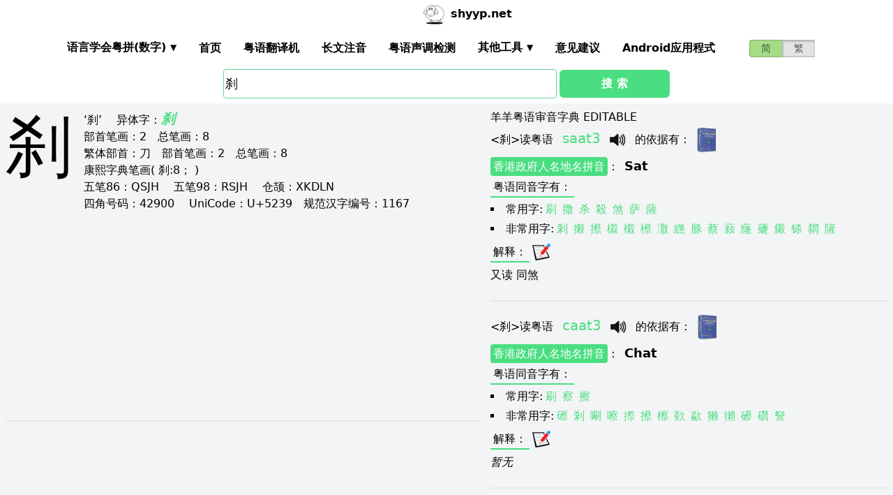

--- FILE ---
content_type: text/html; charset=utf-8
request_url: https://shyyp.net/w/%E5%88%B9
body_size: 15152
content:
<!DOCTYPE html><html lang="zh"><head><script async="" src="https://www.googletagmanager.com/gtag/js?id=UA-165950884-2"></script><script>window.dataLayer = window.dataLayer || [];
function gtag(){dataLayer.push(arguments);}
gtag('js', new Date());
gtag('config', 'UA-165950884-2');</script><script data-ad-client="ca-pub-3203802924936114" async="" src="https://pagead2.googlesyndication.com/pagead/js/adsbygoogle.js"></script><link href="/imgs/favicon.svg" rel="icon" type="image/svg+xml" sizes="any" data-next-head=""/><meta charSet="utf-8" data-next-head=""/><meta name="viewport" content="width=device-width, initial-scale=1, shrink-to-fit=no" data-next-head=""/><meta name="keywords" content="刹,粤语发音,发音查询,粤语词典,審音配詞字庫" data-next-head=""/><meta name="description" content="刹字粤语怎么读点读,广东话怎么读,什么意思,粤语拼音真人发音,審音配詞字庫" data-next-head=""/><meta name="author" content="shyyp.net" data-next-head=""/><title data-next-head="">&#x27;刹&#x27;字用粤语广东话点读(怎么读) - 粤语在线发音字典-羊羊粤语</title><link rel="canonical" href="https://shyyp.net/w/%E5%88%B9" data-next-head=""/><link rel="alternate" hrefLang="zh-Hans" href="https://shyyp.net/w/%E5%88%B9" data-next-head=""/><link rel="alternate" hrefLang="zh-Hant" href="https://shyyp.net/hant/w/%E5%88%B9" data-next-head=""/><link rel="preload" href="/_next/static/css/3bab3a071c5c4217.css" as="style"/><link rel="stylesheet" href="/_next/static/css/3bab3a071c5c4217.css" data-n-g=""/><link rel="preload" href="/_next/static/css/13d8541c94d84e78.css" as="style"/><link rel="stylesheet" href="/_next/static/css/13d8541c94d84e78.css" data-n-p=""/><noscript data-n-css=""></noscript><script defer="" nomodule="" src="/_next/static/chunks/polyfills-42372ed130431b0a.js"></script><script src="/_next/static/chunks/webpack-73c202d500686ac1.js" defer=""></script><script src="/_next/static/chunks/framework-5f43af1a76a0211a.js" defer=""></script><script src="/_next/static/chunks/main-79874c1937c79de7.js" defer=""></script><script src="/_next/static/chunks/pages/_app-0ebdac7d354525c8.js" defer=""></script><script src="/_next/static/chunks/1283-cdbb85e8106208ce.js" defer=""></script><script src="/_next/static/chunks/7539-e6b314955b4be909.js" defer=""></script><script src="/_next/static/chunks/689-7cd37a19f7ae7503.js" defer=""></script><script src="/_next/static/chunks/7821-ffb166ab6650fb80.js" defer=""></script><script src="/_next/static/chunks/7762-d28f04d153a47c9a.js" defer=""></script><script src="/_next/static/chunks/1375-c9f46a913cb2d811.js" defer=""></script><script src="/_next/static/chunks/6732-1ba4254ea43ed72a.js" defer=""></script><script src="/_next/static/chunks/510-c21b85467f025079.js" defer=""></script><script src="/_next/static/chunks/pages/w/%5Bkw%5D-5bd5cbfe602b97a1.js" defer=""></script><script src="/_next/static/build-1768192189972/_buildManifest.js" defer=""></script><script src="/_next/static/build-1768192189972/_ssgManifest.js" defer=""></script><style id="__jsx-a1e99c47971b65f3">.switch-field.jsx-a1e99c47971b65f3{display:-webkit-box;display:-webkit-flex;display:-moz-box;display:-ms-flexbox;display:flex;margin-bottom:0px;overflow:hidden}.switch-field.jsx-a1e99c47971b65f3 input.jsx-a1e99c47971b65f3{position:absolute!important;clip:rect(0,0,0,0);height:1px;width:1px;border:0;overflow:hidden}.switch-field.jsx-a1e99c47971b65f3 label.jsx-a1e99c47971b65f3{background-color:#e4e4e4;color:rgba(0,0,0,.6);font-size:14px;line-height:1.7;text-align:center;padding:0;margin-right:-1px;border:1px solid rgba(0,0,0,.2);-webkit-box-shadow:inset 0 1px 3px rgba(0,0,0,.3),0 1px rgba(255,255,255,.1);-moz-box-shadow:inset 0 1px 3px rgba(0,0,0,.3),0 1px rgba(255,255,255,.1);box-shadow:inset 0 1px 3px rgba(0,0,0,.3),0 1px rgba(255,255,255,.1);-webkit-transition:all.1s ease-in-out;-moz-transition:all.1s ease-in-out;-o-transition:all.1s ease-in-out;transition:all.1s ease-in-out}.switch-field.jsx-a1e99c47971b65f3 a.jsx-a1e99c47971b65f3{padding:16px}.switch-field.jsx-a1e99c47971b65f3 label.jsx-a1e99c47971b65f3:hover{cursor:pointer}.switch-field.jsx-a1e99c47971b65f3 input.jsx-a1e99c47971b65f3:checked+label.jsx-a1e99c47971b65f3{background-color:#a5dc86;-webkit-box-shadow:none;-moz-box-shadow:none;box-shadow:none}.switch-field.jsx-a1e99c47971b65f3 label.jsx-a1e99c47971b65f3:first-of-type{-webkit-border-radius:4px 0 0 4px;-moz-border-radius:4px 0 0 4px;border-radius:4px 0 0 4px}.switch-field.jsx-a1e99c47971b65f3 label.jsx-a1e99c47971b65f3:last-of-type{-webkit-border-radius:0 4px 4px 0;-moz-border-radius:0 4px 4px 0;border-radius:0 4px 4px 0}</style><style id="__jsx-eb1e20a8044048db">input[type=text],input[type=email]{-webkit-box-sizing:content-box;-moz-box-sizing:content-box;box-sizing:content-box;height:40px;-webkit-border-radius:4px;-moz-border-radius:4px;border-radius:4px;border-width:1px;border-color:#68d391;font-size:18px;background-position:right center;background-repeat:no-repeat;padding-left:2px}input[type=text]:focus,input[type=email]:focus{border-width:2px;border-color:#48bb78}#autocomplete{max-height:196px;overflow-y:scroll;opacity:1}</style></head><body class="antialiased"><div id="__next"><div class="container m-auto"><header class="z-50 myfixed lg:px-16 pl-2 pr-6 bg-white flex flex-wrap items-center justify-between lg:justify-around lg:py-0 py-2"><div class="md:ml-8 md:mr-4 lg:mr-6 lg:ml-20 flex-initial lg:block px-1 font-bold" id="siteIcon"><a href="/"><img class="inline-block rounded-full w-10 h-10 border-2 border-transparent" src="/imgs/sheep.svg" alt=""/><span class="py-4 ml-1">shyyp.net</span></a></div><div class="flex lg:order-last"><div class="mr-8"><form class="jsx-a1e99c47971b65f3 switch-field"><input type="radio" class="jsx-a1e99c47971b65f3" checked=""/><label for="radio-one" class="jsx-a1e99c47971b65f3"><a href="#" class="jsx-a1e99c47971b65f3">简</a></label><input type="radio" class="jsx-a1e99c47971b65f3"/><label for="radio-two" class="jsx-a1e99c47971b65f3"><a href="/hant/w/%E5%88%B9" class="jsx-a1e99c47971b65f3">繁</a></label></form></div><label for="main-nav-bar-toggle" id="for-main-nav-bar-toggle" class="pointer-cursor lg:hidden block p-1"><svg class="fill-current text-green-600" id="svg-main-nav-bar-toggle" xmlns="http://www.w3.org/2000/svg" width="26" height="26" viewBox="0 0 20 20"><title>main-nav-bar-toggle</title><path d="M0 3h20v2H0V3zm0 6h20v2H0V9zm0 6h20v2H0v-2z"></path></svg></label></div><input class="hidden" type="checkbox" id="main-nav-bar-toggle"/><nav class="border lg:border-0 lg:flex hidden lg:items-center lg:w-auto w-full" id="main-nav-bar"><ul class="lg:flex lg:items-center items-start justify-between text-base text-gray-698 pt-4 lg:pt-0"><li><div class="HoverableSubMenuToggle" id="---"><span class="SubMenuLabel lg:p-4 py-1 px-0 block border-b-2 border-transparent cursor-pointer lg:mb-0 mb-2 font-bold">语言学会粤拼(调形)</span><ul class="hidden lg:absolute lg:p-4 py-1 px-0 lg:mb-0 mb-2 bg-white border-2 border-green-300"><li class="block border-b-2 border-transparent hover:border-green-400 cursor-pointer p-1"><span>语言学会粤拼(数字)</span></li><li class="block border-b-2 border-transparent hover:border-green-400 cursor-pointer p-1"><span>语言学会粤拼(调形)</span></li><li class="block border-b-2 border-transparent hover:border-green-400 cursor-pointer p-1"><span>国际音标IPA</span></li><li class="block border-b-2 border-transparent hover:border-green-400 cursor-pointer p-1"><span>广州拼音</span></li><li class="block border-b-2 border-transparent hover:border-green-400 cursor-pointer p-1"><span>耶鲁拼音</span></li><li class="block border-b-2 border-transparent hover:border-green-400 cursor-pointer p-1"><span>教院拼音</span></li><li class="block border-b-2 border-transparent hover:border-green-400 cursor-pointer p-1"><span>黄锡凌拼音</span></li><li class="block border-b-2 border-transparent hover:border-green-400 cursor-pointer p-1"><span>刘锡祥拼音</span></li><li class="block border-b-2 border-transparent hover:border-green-400 cursor-pointer p-1"><span>简化音标易读不准确</span></li></ul></div></li><li><a class="hover:border-green-400 lg:p-4 py-1 px-0 block border-b-2 border-transparent cursor-pointer lg:mb-0 mb-2 font-bold" href="/" target="_self">首页</a></li><li><a class="hover:border-green-400 lg:p-4 py-1 px-0 block border-b-2 border-transparent cursor-pointer lg:mb-0 mb-2 font-bold" href="/translator" target="_self">粤语翻译机</a></li><li><a class="hover:border-green-400 lg:p-4 py-1 px-0 block border-b-2 border-transparent cursor-pointer lg:mb-0 mb-2 font-bold" href="/romanizer" target="_self">长文注音</a></li><li><a class="hover:border-green-400 lg:p-4 py-1 px-0 block border-b-2 border-transparent cursor-pointer lg:mb-0 mb-2 font-bold" href="/tones" target="_self">粤语声调检测</a></li><li><div class="HoverableSubMenuToggle" id="其他工具"><span class="SubMenuLabel lg:p-4 py-1 px-0 block border-b-2 border-transparent cursor-pointer lg:mb-0 mb-2 font-bold">其他工具</span><ul class="hidden lg:absolute lg:p-4 py-1 px-0 lg:mb-0 mb-2 bg-white border-2 border-green-300"><li class="block border-b-2 border-transparent hover:border-green-400 cursor-pointer p-1"><a href="/phrase/addNewPhrase" target="_self">录入新词</a></li><li class="block border-b-2 border-transparent hover:border-green-400 cursor-pointer p-1"><a href="https://shouji.sogou.com/interface/multilingual.php?language=3" target="_blank">搜狗粤拼输入法</a></li><li class="block border-b-2 border-transparent hover:border-green-400 cursor-pointer p-1"><a href="/books" target="_self">粤语书</a></li></ul></div></li><li><a class="hover:border-green-400 lg:p-4 py-1 px-0 block border-b-2 border-transparent cursor-pointer lg:mb-0 mb-2 font-bold" href="/contact" target="_self">意见建议</a></li><li><a class="hover:border-green-400 lg:p-4 py-1 px-0 block border-b-2 border-transparent cursor-pointer lg:mb-0 mb-2 font-bold" href="/app" target="_self">Android应用程式</a></li></ul></nav></header><div class="jsx-eb1e20a8044048db w-5/6 lg:w-3/6 m-auto relative"><div class="jsx-eb1e20a8044048db flex-no-wrap flex items-center justify-around mt-24"><input type="text" placeholder="Search..." id="mainSearchInput" style="width:74%" class="jsx-eb1e20a8044048db inline-block flex-initial" value="刹"/><button class="jsx-eb1e20a8044048db ml-1 btn btn-green flex-auto my-1">搜 索</button></div><ul id="autocomplete" class=" absolute w-full bg-gray-100"></ul></div><div class="flex flex-wrap items-top bg-gray-100 mt-1"><div class="flex-auto m-2"><h1 style="font-family:PMingLiU,KaiTi,FangSong,STKaiti,STFangsong,;font-size:6em;margin-right:16px;margin-top:-18px;display:inline-block;float:left">刹</h1><div class=""><p class="text15">
‘刹’ 　<span class="b">异体字：</span><a href='/w/%E5%88%B9' target='_blank' class='italic text-green-400 text-xl font-bold'>刹</a><br/>
<span class="b">部首笔画：</span>2　<span class="b">总笔画：</span>8<br/><span class="b">繁体部首：</span>刀　<span class="b">部首笔画：</span>2　<span class="b">总笔画：</span>8<br/><span class="b">康熙字典笔画</span>( 刹:8； )
</p></div><div class=""><p class="text16">
<span class="b">五笔86：</span>QSJH　 <span class="b">五笔98：</span>RSJH　 <span class="b">仓颉：</span>XKDLN　<br/>
<span class="b">四角号码：</span>42900　 <span class="b">UniCode：</span>U+5239　<span class="b">规范汉字编号：</span>1167</p></div><div class=""> <ins class="adsbygoogle my-2" style="display:block" data-ad-client="ca-pub-3203802924936114" data-ad-slot="6777343641" data-ad-format="auto" data-full-width-responsive="true"></ins> </div><hr style="border-width:1px;margin-top:10px"/></div><div class="flex-auto m-2 MaxAvailable"><h1 class="">羊羊粤语审音字典 EDITABLE</h1><ul><div class="border-b-2 mb-4 pb-4"><div class="break-normal">&lt;<!-- -->刹<!-- -->&gt;<!-- -->读粤语<!-- --> <span class="PSX  text-xl pl-2 pr-1 py-2 PS_jp_dig ">saat3</span><span class="PSX  text-xl pl-2 pr-1 py-2 PS_jp_glyph hidden">saat-³</span><span class="PSX  text-xl pl-2 pr-1 py-2 PS_ipa hidden">saːd3</span><span class="PSX  text-xl pl-2 pr-1 py-2 PS_canton hidden">sad3</span><span class="PSX  text-xl pl-2 pr-1 py-2 PS_yale hidden">saat8</span><span class="PSX  text-xl pl-2 pr-1 py-2 PS_gaau3jyun2 hidden">saat³</span><span class="PSX  text-xl pl-2 pr-1 py-2 PS_wong hidden">¯sat</span><span class="PSX  text-xl pl-2 pr-1 py-2 PS_lau hidden">saat8</span><span class="PSX  text-xl pl-2 pr-1 py-2 PS_sipa hidden">saːd3</span><img alt="发音" src="/imgs/horn.png" height="40px" width="40px" class="PSX  text-xl pl-2 pr-1 py-2 pr-2 pl-0 inline horn"/> <!-- -->的依据有<!-- -->： <a class="mx-1 inline" href="/books#zjzd" target="_blank"><img src="/imgs/school/zjzd.jpg" target="_blank" style="display:inline;width:28px;height:35px"/></a></div><p class="my-1"><a class="mybadge" target="_blank" href="/Hong_Kong_Government_Cantonese_Romanisation">香港政府人名地名拼音</a>：<span class="ml-2 text-lg font-bold">Sat</span></p><div><p><span class="Label">粤语同音字有<!-- -->：</span></p><ul class="my-2"><li class="my-1" style="list-style-type:square;list-style-position:inside"><span>常用字:</span><a href="/w/%E5%88%B7" class="mx-1 text-green-400">刷</a><a href="/w/%E6%92%92" class="mx-1 text-green-400">撒</a><a href="/w/%E6%9D%80" class="mx-1 text-green-400">杀</a><a href="/w/%E6%AE%BA" class="mx-1 text-green-400">殺</a><a href="/w/%E7%85%9E" class="mx-1 text-green-400">煞</a><a href="/w/%E8%90%A8" class="mx-1 text-green-400">萨</a><a href="/w/%E8%96%A9" class="mx-1 text-green-400">薩</a></li><li style="list-style-type:square;list-style-position:inside"><span>非常用字:</span><a href="/w/%E5%89%8E" class="mx-1 text-green-400">剎</a><a href="/w/%E6%91%8B" class="mx-1 text-green-400">摋</a><a href="/w/%E6%94%83" class="mx-1 text-green-400">攃</a><a href="/w/%E6%A6%9D" class="mx-1 text-green-400">榝</a><a href="/w/%E6%A8%A7" class="mx-1 text-green-400">樧</a><a href="/w/%E6%AB%92" class="mx-1 text-green-400">櫒</a><a href="/w/%E6%BD%B5" class="mx-1 text-green-400">潵</a><a href="/w/%E7%B9%BA" class="mx-1 text-green-400">繺</a><a href="/w/%E8%84%8E" class="mx-1 text-green-400">脎</a><a href="/w/%E8%94%A1" class="mx-1 text-green-400">蔡</a><a href="/w/%E8%94%B1" class="mx-1 text-green-400">蔱</a><a href="/w/%E8%95%AF" class="mx-1 text-green-400">蕯</a><a href="/w/%E8%99%84" class="mx-1 text-green-400">虄</a><a href="/w/%E9%8E%A9" class="mx-1 text-green-400">鎩</a><a href="/w/%E9%93%A9" class="mx-1 text-green-400">铩</a><a href="/w/%E9%96%B7" class="mx-1 text-green-400">閷</a><a href="/w/%E9%9A%A1" class="mx-1 text-green-400">隡</a></li></ul></div><div><div><span class="Label">解释<!-- -->：</span><div class="BtnWithTooltip_ToolTip__GstiY align-bottom"><div><span class="BtnWithTooltip_tooltiptext__NIl_l">修改/编辑</span><img src="/imgs/edit32x32.png" alt="edit" class="cursor-pointer" style="width:26px;height:26px"/></div></div></div><ul class="my-2"><li><span>又读   同煞</span></li></ul></div></div><div class="border-b-2 mb-4 pb-4"><div class="break-normal">&lt;<!-- -->刹<!-- -->&gt;<!-- -->读粤语<!-- --> <span class="PSX  text-xl pl-2 pr-1 py-2 PS_jp_dig ">caat3</span><span class="PSX  text-xl pl-2 pr-1 py-2 PS_jp_glyph hidden">caat-³</span><span class="PSX  text-xl pl-2 pr-1 py-2 PS_ipa hidden">tsʰaːt3</span><span class="PSX  text-xl pl-2 pr-1 py-2 PS_canton hidden">cad3</span><span class="PSX  text-xl pl-2 pr-1 py-2 PS_yale hidden">tsaat8</span><span class="PSX  text-xl pl-2 pr-1 py-2 PS_gaau3jyun2 hidden">chaat³</span><span class="PSX  text-xl pl-2 pr-1 py-2 PS_wong hidden">¯tsat</span><span class="PSX  text-xl pl-2 pr-1 py-2 PS_lau hidden">chaat8</span><span class="PSX  text-xl pl-2 pr-1 py-2 PS_sipa hidden">dʒʰaːd3</span><img alt="发音" src="/imgs/horn.png" height="40px" width="40px" class="PSX  text-xl pl-2 pr-1 py-2 pr-2 pl-0 inline horn"/> <!-- -->的依据有<!-- -->： <a class="mx-1 inline" href="/books#zjzd" target="_blank"><img src="/imgs/school/zjzd.jpg" target="_blank" style="display:inline;width:28px;height:35px"/></a></div><p class="my-1"><a class="mybadge" target="_blank" href="/Hong_Kong_Government_Cantonese_Romanisation">香港政府人名地名拼音</a>：<span class="ml-2 text-lg font-bold">Chat</span></p><div><p><span class="Label">粤语同音字有<!-- -->：</span></p><ul class="my-2"><li class="my-1" style="list-style-type:square;list-style-position:inside"><span>常用字:</span><a href="/w/%E5%88%B7" class="mx-1 text-green-400">刷</a><a href="/w/%E5%AF%9F" class="mx-1 text-green-400">察</a><a href="/w/%E6%93%A6" class="mx-1 text-green-400">擦</a></li><li style="list-style-type:square;list-style-position:inside"><span>非常用字:</span><a href="/w/%E4%83%B0" class="mx-1 text-green-400">䃰</a><a href="/w/%E5%89%8E" class="mx-1 text-green-400">剎</a><a href="/w/%E5%94%B0" class="mx-1 text-green-400">唰</a><a href="/w/%E5%9A%93" class="mx-1 text-green-400">嚓</a><a href="/w/%E6%91%96" class="mx-1 text-green-400">摖</a><a href="/w/%E6%94%83" class="mx-1 text-green-400">攃</a><a href="/w/%E6%AA%AB" class="mx-1 text-green-400">檫</a><a href="/w/%E6%AC%BB" class="mx-1 text-green-400">欻</a><a href="/w/%E6%AD%98" class="mx-1 text-green-400">歘</a><a href="/w/%E7%8D%AD" class="mx-1 text-green-400">獭</a><a href="/w/%E7%8D%BA" class="mx-1 text-green-400">獺</a><a href="/w/%E7%A4%A4" class="mx-1 text-green-400">礤</a><a href="/w/%E7%A4%B8" class="mx-1 text-green-400">礸</a><a href="/w/%E8%A9%A7" class="mx-1 text-green-400">詧</a></li></ul></div><div><div><span class="Label">解释<!-- -->：</span><div class="BtnWithTooltip_ToolTip__GstiY align-bottom"><div><span class="BtnWithTooltip_tooltiptext__NIl_l">修改/编辑</span><img src="/imgs/edit32x32.png" alt="edit" class="cursor-pointer" style="width:26px;height:26px"/></div></div></div><ul class="my-2"><li class="italic">暂无</li></ul></div></div></ul><ul><li class="mb-3"><p class="">读<span class="font-bold">普通话</span><span class="PSX_mandarin mx-1">sha1</span>时的普通话同音字有(对照粤语读音)：</p><p><a href="/w/%E6%9D%80">杀</a><span class=""><span class="PSX  text-xl pl-2 pr-1 py-2 PS_jp_dig ">saai3</span><span class="PSX  text-xl pl-2 pr-1 py-2 PS_jp_glyph hidden">saai-³</span><span class="PSX  text-xl pl-2 pr-1 py-2 PS_ipa hidden">saːi3</span><span class="PSX  text-xl pl-2 pr-1 py-2 PS_canton hidden">sai3</span><span class="PSX  text-xl pl-2 pr-1 py-2 PS_yale hidden">saai3</span><span class="PSX  text-xl pl-2 pr-1 py-2 PS_gaau3jyun2 hidden">saai³</span><span class="PSX  text-xl pl-2 pr-1 py-2 PS_wong hidden">¯sai</span><span class="PSX  text-xl pl-2 pr-1 py-2 PS_lau hidden">saai3</span><span class="PSX  text-xl pl-2 pr-1 py-2 PS_sipa hidden">saːi3</span><img alt="发音" src="/imgs/horn.png" height="40px" width="40px" class="PSX  text-xl pl-2 pr-1 py-2 pr-2 pl-0 inline horn"/></span><span class=""><span class="PSX  text-xl pl-2 pr-1 py-2 PS_jp_dig ">saat3</span><span class="PSX  text-xl pl-2 pr-1 py-2 PS_jp_glyph hidden">saat-³</span><span class="PSX  text-xl pl-2 pr-1 py-2 PS_ipa hidden">saːd3</span><span class="PSX  text-xl pl-2 pr-1 py-2 PS_canton hidden">sad3</span><span class="PSX  text-xl pl-2 pr-1 py-2 PS_yale hidden">saat8</span><span class="PSX  text-xl pl-2 pr-1 py-2 PS_gaau3jyun2 hidden">saat³</span><span class="PSX  text-xl pl-2 pr-1 py-2 PS_wong hidden">¯sat</span><span class="PSX  text-xl pl-2 pr-1 py-2 PS_lau hidden">saat8</span><span class="PSX  text-xl pl-2 pr-1 py-2 PS_sipa hidden">saːd3</span><img alt="发音" src="/imgs/horn.png" height="40px" width="40px" class="PSX  text-xl pl-2 pr-1 py-2 pr-2 pl-0 inline horn"/></span></p><p><a href="/w/%E6%9D%89">杉</a><span class=""><span class="PSX  text-xl pl-2 pr-1 py-2 PS_jp_dig ">caam3</span><span class="PSX  text-xl pl-2 pr-1 py-2 PS_jp_glyph hidden">caam-³</span><span class="PSX  text-xl pl-2 pr-1 py-2 PS_ipa hidden">tsʰaːm3</span><span class="PSX  text-xl pl-2 pr-1 py-2 PS_canton hidden">cam3</span><span class="PSX  text-xl pl-2 pr-1 py-2 PS_yale hidden">tsaam3</span><span class="PSX  text-xl pl-2 pr-1 py-2 PS_gaau3jyun2 hidden">chaam³</span><span class="PSX  text-xl pl-2 pr-1 py-2 PS_wong hidden">¯tsam</span><span class="PSX  text-xl pl-2 pr-1 py-2 PS_lau hidden">chaam3</span><span class="PSX  text-xl pl-2 pr-1 py-2 PS_sipa hidden">dʒʰaːm3</span><img alt="发音" src="/imgs/horn.png" height="40px" width="40px" class="PSX  text-xl pl-2 pr-1 py-2 pr-2 pl-0 inline horn"/></span><span class=""><span class="PSX  text-xl pl-2 pr-1 py-2 PS_jp_dig ">saam1</span><span class="PSX  text-xl pl-2 pr-1 py-2 PS_jp_glyph hidden">saamˉ¹</span><span class="PSX  text-xl pl-2 pr-1 py-2 PS_ipa hidden">saːm1</span><span class="PSX  text-xl pl-2 pr-1 py-2 PS_canton hidden">sam1</span><span class="PSX  text-xl pl-2 pr-1 py-2 PS_yale hidden">saam1</span><span class="PSX  text-xl pl-2 pr-1 py-2 PS_gaau3jyun2 hidden">saam¹</span><span class="PSX  text-xl pl-2 pr-1 py-2 PS_wong hidden">&#x27;sam</span><span class="PSX  text-xl pl-2 pr-1 py-2 PS_lau hidden">saam1</span><span class="PSX  text-xl pl-2 pr-1 py-2 PS_sipa hidden">saːm1</span><img alt="发音" src="/imgs/horn.png" height="40px" width="40px" class="PSX  text-xl pl-2 pr-1 py-2 pr-2 pl-0 inline horn"/></span></p><p><a href="/w/%E6%AE%BA">殺</a><span class=""><span class="PSX  text-xl pl-2 pr-1 py-2 PS_jp_dig ">saai3</span><span class="PSX  text-xl pl-2 pr-1 py-2 PS_jp_glyph hidden">saai-³</span><span class="PSX  text-xl pl-2 pr-1 py-2 PS_ipa hidden">saːi3</span><span class="PSX  text-xl pl-2 pr-1 py-2 PS_canton hidden">sai3</span><span class="PSX  text-xl pl-2 pr-1 py-2 PS_yale hidden">saai3</span><span class="PSX  text-xl pl-2 pr-1 py-2 PS_gaau3jyun2 hidden">saai³</span><span class="PSX  text-xl pl-2 pr-1 py-2 PS_wong hidden">¯sai</span><span class="PSX  text-xl pl-2 pr-1 py-2 PS_lau hidden">saai3</span><span class="PSX  text-xl pl-2 pr-1 py-2 PS_sipa hidden">saːi3</span><img alt="发音" src="/imgs/horn.png" height="40px" width="40px" class="PSX  text-xl pl-2 pr-1 py-2 pr-2 pl-0 inline horn"/></span><span class=""><span class="PSX  text-xl pl-2 pr-1 py-2 PS_jp_dig ">saat3</span><span class="PSX  text-xl pl-2 pr-1 py-2 PS_jp_glyph hidden">saat-³</span><span class="PSX  text-xl pl-2 pr-1 py-2 PS_ipa hidden">saːd3</span><span class="PSX  text-xl pl-2 pr-1 py-2 PS_canton hidden">sad3</span><span class="PSX  text-xl pl-2 pr-1 py-2 PS_yale hidden">saat8</span><span class="PSX  text-xl pl-2 pr-1 py-2 PS_gaau3jyun2 hidden">saat³</span><span class="PSX  text-xl pl-2 pr-1 py-2 PS_wong hidden">¯sat</span><span class="PSX  text-xl pl-2 pr-1 py-2 PS_lau hidden">saat8</span><span class="PSX  text-xl pl-2 pr-1 py-2 PS_sipa hidden">saːd3</span><img alt="发音" src="/imgs/horn.png" height="40px" width="40px" class="PSX  text-xl pl-2 pr-1 py-2 pr-2 pl-0 inline horn"/></span></p><div class="hidden" id="more_homo_sha1"><p><a href="/w/%E6%B2%99">沙</a> <span class=""><span class="PSX  text-xl pl-2 pr-1 py-2 PS_jp_dig ">saa1</span><span class="PSX  text-xl pl-2 pr-1 py-2 PS_jp_glyph hidden">saaˉ¹</span><span class="PSX  text-xl pl-2 pr-1 py-2 PS_ipa hidden">saː1</span><span class="PSX  text-xl pl-2 pr-1 py-2 PS_canton hidden">sa1</span><span class="PSX  text-xl pl-2 pr-1 py-2 PS_yale hidden">saa1</span><span class="PSX  text-xl pl-2 pr-1 py-2 PS_gaau3jyun2 hidden">sa¹</span><span class="PSX  text-xl pl-2 pr-1 py-2 PS_wong hidden">&#x27;sa</span><span class="PSX  text-xl pl-2 pr-1 py-2 PS_lau hidden">sa1</span><span class="PSX  text-xl pl-2 pr-1 py-2 PS_sipa hidden">saː1</span><img alt="发音" src="/imgs/horn.png" height="40px" width="40px" class="PSX  text-xl pl-2 pr-1 py-2 pr-2 pl-0 inline horn"/></span><span class=""><span class="PSX  text-xl pl-2 pr-1 py-2 PS_jp_dig ">saa3</span><span class="PSX  text-xl pl-2 pr-1 py-2 PS_jp_glyph hidden">saa-³</span><span class="PSX  text-xl pl-2 pr-1 py-2 PS_ipa hidden">saː3</span><span class="PSX  text-xl pl-2 pr-1 py-2 PS_canton hidden">sa3</span><span class="PSX  text-xl pl-2 pr-1 py-2 PS_yale hidden">saa3</span><span class="PSX  text-xl pl-2 pr-1 py-2 PS_gaau3jyun2 hidden">sa³</span><span class="PSX  text-xl pl-2 pr-1 py-2 PS_wong hidden">¯sa</span><span class="PSX  text-xl pl-2 pr-1 py-2 PS_lau hidden">sa3</span><span class="PSX  text-xl pl-2 pr-1 py-2 PS_sipa hidden">saː3</span><img alt="发音" src="/imgs/horn.png" height="40px" width="40px" class="PSX  text-xl pl-2 pr-1 py-2 pr-2 pl-0 inline horn"/></span> </p><p><a href="/w/%E7%85%9E">煞</a> <span class=""><span class="PSX  text-xl pl-2 pr-1 py-2 PS_jp_dig ">saat3</span><span class="PSX  text-xl pl-2 pr-1 py-2 PS_jp_glyph hidden">saat-³</span><span class="PSX  text-xl pl-2 pr-1 py-2 PS_ipa hidden">saːd3</span><span class="PSX  text-xl pl-2 pr-1 py-2 PS_canton hidden">sad3</span><span class="PSX  text-xl pl-2 pr-1 py-2 PS_yale hidden">saat8</span><span class="PSX  text-xl pl-2 pr-1 py-2 PS_gaau3jyun2 hidden">saat³</span><span class="PSX  text-xl pl-2 pr-1 py-2 PS_wong hidden">¯sat</span><span class="PSX  text-xl pl-2 pr-1 py-2 PS_lau hidden">saat8</span><span class="PSX  text-xl pl-2 pr-1 py-2 PS_sipa hidden">saːd3</span><img alt="发音" src="/imgs/horn.png" height="40px" width="40px" class="PSX  text-xl pl-2 pr-1 py-2 pr-2 pl-0 inline horn"/></span> </p><p><a href="/w/%E7%A0%82">砂</a> <span class=""><span class="PSX  text-xl pl-2 pr-1 py-2 PS_jp_dig ">saa1</span><span class="PSX  text-xl pl-2 pr-1 py-2 PS_jp_glyph hidden">saaˉ¹</span><span class="PSX  text-xl pl-2 pr-1 py-2 PS_ipa hidden">saː1</span><span class="PSX  text-xl pl-2 pr-1 py-2 PS_canton hidden">sa1</span><span class="PSX  text-xl pl-2 pr-1 py-2 PS_yale hidden">saa1</span><span class="PSX  text-xl pl-2 pr-1 py-2 PS_gaau3jyun2 hidden">sa¹</span><span class="PSX  text-xl pl-2 pr-1 py-2 PS_wong hidden">&#x27;sa</span><span class="PSX  text-xl pl-2 pr-1 py-2 PS_lau hidden">sa1</span><span class="PSX  text-xl pl-2 pr-1 py-2 PS_sipa hidden">saː1</span><img alt="发音" src="/imgs/horn.png" height="40px" width="40px" class="PSX  text-xl pl-2 pr-1 py-2 pr-2 pl-0 inline horn"/></span> </p><p><a href="/w/%E7%B4%97">紗</a> <span class=""><span class="PSX  text-xl pl-2 pr-1 py-2 PS_jp_dig ">saa1</span><span class="PSX  text-xl pl-2 pr-1 py-2 PS_jp_glyph hidden">saaˉ¹</span><span class="PSX  text-xl pl-2 pr-1 py-2 PS_ipa hidden">saː1</span><span class="PSX  text-xl pl-2 pr-1 py-2 PS_canton hidden">sa1</span><span class="PSX  text-xl pl-2 pr-1 py-2 PS_yale hidden">saa1</span><span class="PSX  text-xl pl-2 pr-1 py-2 PS_gaau3jyun2 hidden">sa¹</span><span class="PSX  text-xl pl-2 pr-1 py-2 PS_wong hidden">&#x27;sa</span><span class="PSX  text-xl pl-2 pr-1 py-2 PS_lau hidden">sa1</span><span class="PSX  text-xl pl-2 pr-1 py-2 PS_sipa hidden">saː1</span><img alt="发音" src="/imgs/horn.png" height="40px" width="40px" class="PSX  text-xl pl-2 pr-1 py-2 pr-2 pl-0 inline horn"/></span> </p><p><a href="/w/%E7%BA%B1">纱</a> <span class=""><span class="PSX  text-xl pl-2 pr-1 py-2 PS_jp_dig ">saa1</span><span class="PSX  text-xl pl-2 pr-1 py-2 PS_jp_glyph hidden">saaˉ¹</span><span class="PSX  text-xl pl-2 pr-1 py-2 PS_ipa hidden">saː1</span><span class="PSX  text-xl pl-2 pr-1 py-2 PS_canton hidden">sa1</span><span class="PSX  text-xl pl-2 pr-1 py-2 PS_yale hidden">saa1</span><span class="PSX  text-xl pl-2 pr-1 py-2 PS_gaau3jyun2 hidden">sa¹</span><span class="PSX  text-xl pl-2 pr-1 py-2 PS_wong hidden">&#x27;sa</span><span class="PSX  text-xl pl-2 pr-1 py-2 PS_lau hidden">sa1</span><span class="PSX  text-xl pl-2 pr-1 py-2 PS_sipa hidden">saː1</span><img alt="发音" src="/imgs/horn.png" height="40px" width="40px" class="PSX  text-xl pl-2 pr-1 py-2 pr-2 pl-0 inline horn"/></span> </p><p><a href="/w/%E4%B9%B7">乷</a> <span class=""><span class="PSX  text-xl pl-2 pr-1 py-2 PS_jp_dig ">saa1</span><span class="PSX  text-xl pl-2 pr-1 py-2 PS_jp_glyph hidden">saaˉ¹</span><span class="PSX  text-xl pl-2 pr-1 py-2 PS_ipa hidden">saː1</span><span class="PSX  text-xl pl-2 pr-1 py-2 PS_canton hidden">sa1</span><span class="PSX  text-xl pl-2 pr-1 py-2 PS_yale hidden">saa1</span><span class="PSX  text-xl pl-2 pr-1 py-2 PS_gaau3jyun2 hidden">sa¹</span><span class="PSX  text-xl pl-2 pr-1 py-2 PS_wong hidden">&#x27;sa</span><span class="PSX  text-xl pl-2 pr-1 py-2 PS_lau hidden">sa1</span><span class="PSX  text-xl pl-2 pr-1 py-2 PS_sipa hidden">saː1</span><img alt="发音" src="/imgs/horn.png" height="40px" width="40px" class="PSX  text-xl pl-2 pr-1 py-2 pr-2 pl-0 inline horn"/></span> </p><p><a href="/w/%E5%94%A6">唦</a> <span class=""><span class="PSX  text-xl pl-2 pr-1 py-2 PS_jp_dig ">saa1</span><span class="PSX  text-xl pl-2 pr-1 py-2 PS_jp_glyph hidden">saaˉ¹</span><span class="PSX  text-xl pl-2 pr-1 py-2 PS_ipa hidden">saː1</span><span class="PSX  text-xl pl-2 pr-1 py-2 PS_canton hidden">sa1</span><span class="PSX  text-xl pl-2 pr-1 py-2 PS_yale hidden">saa1</span><span class="PSX  text-xl pl-2 pr-1 py-2 PS_gaau3jyun2 hidden">sa¹</span><span class="PSX  text-xl pl-2 pr-1 py-2 PS_wong hidden">&#x27;sa</span><span class="PSX  text-xl pl-2 pr-1 py-2 PS_lau hidden">sa1</span><span class="PSX  text-xl pl-2 pr-1 py-2 PS_sipa hidden">saː1</span><img alt="发音" src="/imgs/horn.png" height="40px" width="40px" class="PSX  text-xl pl-2 pr-1 py-2 pr-2 pl-0 inline horn"/></span> </p><p><a href="/w/%E5%99%8E">噎</a> <span class=""><span class="PSX  text-xl pl-2 pr-1 py-2 PS_jp_dig ">jit3</span><span class="PSX  text-xl pl-2 pr-1 py-2 PS_jp_glyph hidden">jit-³</span><span class="PSX  text-xl pl-2 pr-1 py-2 PS_ipa hidden">jid3</span><span class="PSX  text-xl pl-2 pr-1 py-2 PS_canton hidden">jit3</span><span class="PSX  text-xl pl-2 pr-1 py-2 PS_yale hidden">jit3</span><span class="PSX  text-xl pl-2 pr-1 py-2 PS_gaau3jyun2 hidden">jit3</span><span class="PSX  text-xl pl-2 pr-1 py-2 PS_wong hidden">jit3</span><span class="PSX  text-xl pl-2 pr-1 py-2 PS_lau hidden">jit3</span><span class="PSX  text-xl pl-2 pr-1 py-2 PS_sipa hidden">jid3</span><img alt="发音" src="/imgs/horn.png" height="40px" width="40px" class="PSX  text-xl pl-2 pr-1 py-2 pr-2 pl-0 inline horn"/></span> </p><p><a href="/w/%E6%8C%B2">挲</a> <span class=""><span class="PSX  text-xl pl-2 pr-1 py-2 PS_jp_dig ">saa1</span><span class="PSX  text-xl pl-2 pr-1 py-2 PS_jp_glyph hidden">saaˉ¹</span><span class="PSX  text-xl pl-2 pr-1 py-2 PS_ipa hidden">saː1</span><span class="PSX  text-xl pl-2 pr-1 py-2 PS_canton hidden">sa1</span><span class="PSX  text-xl pl-2 pr-1 py-2 PS_yale hidden">saa1</span><span class="PSX  text-xl pl-2 pr-1 py-2 PS_gaau3jyun2 hidden">sa¹</span><span class="PSX  text-xl pl-2 pr-1 py-2 PS_wong hidden">&#x27;sa</span><span class="PSX  text-xl pl-2 pr-1 py-2 PS_lau hidden">sa1</span><span class="PSX  text-xl pl-2 pr-1 py-2 PS_sipa hidden">saː1</span><img alt="发音" src="/imgs/horn.png" height="40px" width="40px" class="PSX  text-xl pl-2 pr-1 py-2 pr-2 pl-0 inline horn"/></span><span class=""><span class="PSX  text-xl pl-2 pr-1 py-2 PS_jp_dig ">so1</span><span class="PSX  text-xl pl-2 pr-1 py-2 PS_jp_glyph hidden">soˉ¹</span><span class="PSX  text-xl pl-2 pr-1 py-2 PS_ipa hidden">so1</span><span class="PSX  text-xl pl-2 pr-1 py-2 PS_canton hidden">so1</span><span class="PSX  text-xl pl-2 pr-1 py-2 PS_yale hidden">so1</span><span class="PSX  text-xl pl-2 pr-1 py-2 PS_gaau3jyun2 hidden">so1</span><span class="PSX  text-xl pl-2 pr-1 py-2 PS_wong hidden">so1</span><span class="PSX  text-xl pl-2 pr-1 py-2 PS_lau hidden">so1</span><span class="PSX  text-xl pl-2 pr-1 py-2 PS_sipa hidden">so1</span><img alt="发音" src="/imgs/horn.png" height="40px" width="40px" class="PSX  text-xl pl-2 pr-1 py-2 pr-2 pl-0 inline horn"/></span> </p><p><a href="/w/%E6%91%8B">摋</a> <span class=""><span class="PSX  text-xl pl-2 pr-1 py-2 PS_jp_dig ">saat3</span><span class="PSX  text-xl pl-2 pr-1 py-2 PS_jp_glyph hidden">saat-³</span><span class="PSX  text-xl pl-2 pr-1 py-2 PS_ipa hidden">saːd3</span><span class="PSX  text-xl pl-2 pr-1 py-2 PS_canton hidden">sad3</span><span class="PSX  text-xl pl-2 pr-1 py-2 PS_yale hidden">saat8</span><span class="PSX  text-xl pl-2 pr-1 py-2 PS_gaau3jyun2 hidden">saat³</span><span class="PSX  text-xl pl-2 pr-1 py-2 PS_wong hidden">¯sat</span><span class="PSX  text-xl pl-2 pr-1 py-2 PS_lau hidden">saat8</span><span class="PSX  text-xl pl-2 pr-1 py-2 PS_sipa hidden">saːd3</span><img alt="发音" src="/imgs/horn.png" height="40px" width="40px" class="PSX  text-xl pl-2 pr-1 py-2 pr-2 pl-0 inline horn"/></span> </p><p><a href="/w/%E6%A1%AC">桬</a> <span class=""><span class="PSX  text-xl pl-2 pr-1 py-2 PS_jp_dig ">saa1</span><span class="PSX  text-xl pl-2 pr-1 py-2 PS_jp_glyph hidden">saaˉ¹</span><span class="PSX  text-xl pl-2 pr-1 py-2 PS_ipa hidden">saː1</span><span class="PSX  text-xl pl-2 pr-1 py-2 PS_canton hidden">sa1</span><span class="PSX  text-xl pl-2 pr-1 py-2 PS_yale hidden">saa1</span><span class="PSX  text-xl pl-2 pr-1 py-2 PS_gaau3jyun2 hidden">sa¹</span><span class="PSX  text-xl pl-2 pr-1 py-2 PS_wong hidden">&#x27;sa</span><span class="PSX  text-xl pl-2 pr-1 py-2 PS_lau hidden">sa1</span><span class="PSX  text-xl pl-2 pr-1 py-2 PS_sipa hidden">saː1</span><img alt="发音" src="/imgs/horn.png" height="40px" width="40px" class="PSX  text-xl pl-2 pr-1 py-2 pr-2 pl-0 inline horn"/></span> </p><p><a href="/w/%E6%A6%9D">榝</a> <span class=""><span class="PSX  text-xl pl-2 pr-1 py-2 PS_jp_dig ">saat3</span><span class="PSX  text-xl pl-2 pr-1 py-2 PS_jp_glyph hidden">saat-³</span><span class="PSX  text-xl pl-2 pr-1 py-2 PS_ipa hidden">saːd3</span><span class="PSX  text-xl pl-2 pr-1 py-2 PS_canton hidden">sad3</span><span class="PSX  text-xl pl-2 pr-1 py-2 PS_yale hidden">saat8</span><span class="PSX  text-xl pl-2 pr-1 py-2 PS_gaau3jyun2 hidden">saat³</span><span class="PSX  text-xl pl-2 pr-1 py-2 PS_wong hidden">¯sat</span><span class="PSX  text-xl pl-2 pr-1 py-2 PS_lau hidden">saat8</span><span class="PSX  text-xl pl-2 pr-1 py-2 PS_sipa hidden">saːd3</span><img alt="发音" src="/imgs/horn.png" height="40px" width="40px" class="PSX  text-xl pl-2 pr-1 py-2 pr-2 pl-0 inline horn"/></span> </p><p><a href="/w/%E6%A8%A7">樧</a> <span class=""><span class="PSX  text-xl pl-2 pr-1 py-2 PS_jp_dig ">saat3</span><span class="PSX  text-xl pl-2 pr-1 py-2 PS_jp_glyph hidden">saat-³</span><span class="PSX  text-xl pl-2 pr-1 py-2 PS_ipa hidden">saːd3</span><span class="PSX  text-xl pl-2 pr-1 py-2 PS_canton hidden">sad3</span><span class="PSX  text-xl pl-2 pr-1 py-2 PS_yale hidden">saat8</span><span class="PSX  text-xl pl-2 pr-1 py-2 PS_gaau3jyun2 hidden">saat³</span><span class="PSX  text-xl pl-2 pr-1 py-2 PS_wong hidden">¯sat</span><span class="PSX  text-xl pl-2 pr-1 py-2 PS_lau hidden">saat8</span><span class="PSX  text-xl pl-2 pr-1 py-2 PS_sipa hidden">saːd3</span><img alt="发音" src="/imgs/horn.png" height="40px" width="40px" class="PSX  text-xl pl-2 pr-1 py-2 pr-2 pl-0 inline horn"/></span> </p><p><a href="/w/%E7%8C%80">猀</a> <span class=""><span class="PSX  text-xl pl-2 pr-1 py-2 PS_jp_dig ">saa1</span><span class="PSX  text-xl pl-2 pr-1 py-2 PS_jp_glyph hidden">saaˉ¹</span><span class="PSX  text-xl pl-2 pr-1 py-2 PS_ipa hidden">saː1</span><span class="PSX  text-xl pl-2 pr-1 py-2 PS_canton hidden">sa1</span><span class="PSX  text-xl pl-2 pr-1 py-2 PS_yale hidden">saa1</span><span class="PSX  text-xl pl-2 pr-1 py-2 PS_gaau3jyun2 hidden">sa¹</span><span class="PSX  text-xl pl-2 pr-1 py-2 PS_wong hidden">&#x27;sa</span><span class="PSX  text-xl pl-2 pr-1 py-2 PS_lau hidden">sa1</span><span class="PSX  text-xl pl-2 pr-1 py-2 PS_sipa hidden">saː1</span><img alt="发音" src="/imgs/horn.png" height="40px" width="40px" class="PSX  text-xl pl-2 pr-1 py-2 pr-2 pl-0 inline horn"/></span> </p><p><a href="/w/%E7%97%A7">痧</a> <span class=""><span class="PSX  text-xl pl-2 pr-1 py-2 PS_jp_dig ">saa1</span><span class="PSX  text-xl pl-2 pr-1 py-2 PS_jp_glyph hidden">saaˉ¹</span><span class="PSX  text-xl pl-2 pr-1 py-2 PS_ipa hidden">saː1</span><span class="PSX  text-xl pl-2 pr-1 py-2 PS_canton hidden">sa1</span><span class="PSX  text-xl pl-2 pr-1 py-2 PS_yale hidden">saa1</span><span class="PSX  text-xl pl-2 pr-1 py-2 PS_gaau3jyun2 hidden">sa¹</span><span class="PSX  text-xl pl-2 pr-1 py-2 PS_wong hidden">&#x27;sa</span><span class="PSX  text-xl pl-2 pr-1 py-2 PS_lau hidden">sa1</span><span class="PSX  text-xl pl-2 pr-1 py-2 PS_sipa hidden">saː1</span><img alt="发音" src="/imgs/horn.png" height="40px" width="40px" class="PSX  text-xl pl-2 pr-1 py-2 pr-2 pl-0 inline horn"/></span> </p><p><a href="/w/%E7%A1%B0">硰</a> <span class=""><span class="PSX  text-xl pl-2 pr-1 py-2 PS_jp_dig ">co2</span><span class="PSX  text-xl pl-2 pr-1 py-2 PS_jp_glyph hidden">co´²</span><span class="PSX  text-xl pl-2 pr-1 py-2 PS_ipa hidden">co2</span><span class="PSX  text-xl pl-2 pr-1 py-2 PS_canton hidden">co2</span><span class="PSX  text-xl pl-2 pr-1 py-2 PS_yale hidden">co2</span><span class="PSX  text-xl pl-2 pr-1 py-2 PS_gaau3jyun2 hidden">co2</span><span class="PSX  text-xl pl-2 pr-1 py-2 PS_wong hidden">co2</span><span class="PSX  text-xl pl-2 pr-1 py-2 PS_lau hidden">co2</span><span class="PSX  text-xl pl-2 pr-1 py-2 PS_sipa hidden">co2</span><img alt="发音" src="/imgs/horn.png" height="40px" width="40px" class="PSX  text-xl pl-2 pr-1 py-2 pr-2 pl-0 inline horn"/></span><span class=""><span class="PSX  text-xl pl-2 pr-1 py-2 PS_jp_dig ">saa1</span><span class="PSX  text-xl pl-2 pr-1 py-2 PS_jp_glyph hidden">saaˉ¹</span><span class="PSX  text-xl pl-2 pr-1 py-2 PS_ipa hidden">saː1</span><span class="PSX  text-xl pl-2 pr-1 py-2 PS_canton hidden">sa1</span><span class="PSX  text-xl pl-2 pr-1 py-2 PS_yale hidden">saa1</span><span class="PSX  text-xl pl-2 pr-1 py-2 PS_gaau3jyun2 hidden">sa¹</span><span class="PSX  text-xl pl-2 pr-1 py-2 PS_wong hidden">&#x27;sa</span><span class="PSX  text-xl pl-2 pr-1 py-2 PS_lau hidden">sa1</span><span class="PSX  text-xl pl-2 pr-1 py-2 PS_sipa hidden">saː1</span><img alt="发音" src="/imgs/horn.png" height="40px" width="40px" class="PSX  text-xl pl-2 pr-1 py-2 pr-2 pl-0 inline horn"/></span> </p><p><a href="/w/%E7%B2%86">粆</a> <span class=""><span class="PSX  text-xl pl-2 pr-1 py-2 PS_jp_dig ">saa1</span><span class="PSX  text-xl pl-2 pr-1 py-2 PS_jp_glyph hidden">saaˉ¹</span><span class="PSX  text-xl pl-2 pr-1 py-2 PS_ipa hidden">saː1</span><span class="PSX  text-xl pl-2 pr-1 py-2 PS_canton hidden">sa1</span><span class="PSX  text-xl pl-2 pr-1 py-2 PS_yale hidden">saa1</span><span class="PSX  text-xl pl-2 pr-1 py-2 PS_gaau3jyun2 hidden">sa¹</span><span class="PSX  text-xl pl-2 pr-1 py-2 PS_wong hidden">&#x27;sa</span><span class="PSX  text-xl pl-2 pr-1 py-2 PS_lau hidden">sa1</span><span class="PSX  text-xl pl-2 pr-1 py-2 PS_sipa hidden">saː1</span><img alt="发音" src="/imgs/horn.png" height="40px" width="40px" class="PSX  text-xl pl-2 pr-1 py-2 pr-2 pl-0 inline horn"/></span> </p><p><a href="/w/%E7%B9%BA">繺</a> <span class=""><span class="PSX  text-xl pl-2 pr-1 py-2 PS_jp_dig ">saai2</span><span class="PSX  text-xl pl-2 pr-1 py-2 PS_jp_glyph hidden">saai´²</span><span class="PSX  text-xl pl-2 pr-1 py-2 PS_ipa hidden">saai2</span><span class="PSX  text-xl pl-2 pr-1 py-2 PS_canton hidden">saai2</span><span class="PSX  text-xl pl-2 pr-1 py-2 PS_yale hidden">saai2</span><span class="PSX  text-xl pl-2 pr-1 py-2 PS_gaau3jyun2 hidden">saai2</span><span class="PSX  text-xl pl-2 pr-1 py-2 PS_wong hidden">saai2</span><span class="PSX  text-xl pl-2 pr-1 py-2 PS_lau hidden">saai2</span><span class="PSX  text-xl pl-2 pr-1 py-2 PS_sipa hidden">saai2</span><img alt="发音" src="/imgs/horn.png" height="40px" width="40px" class="PSX  text-xl pl-2 pr-1 py-2 pr-2 pl-0 inline horn"/></span><span class=""><span class="PSX  text-xl pl-2 pr-1 py-2 PS_jp_dig ">saat3</span><span class="PSX  text-xl pl-2 pr-1 py-2 PS_jp_glyph hidden">saat-³</span><span class="PSX  text-xl pl-2 pr-1 py-2 PS_ipa hidden">saːd3</span><span class="PSX  text-xl pl-2 pr-1 py-2 PS_canton hidden">sad3</span><span class="PSX  text-xl pl-2 pr-1 py-2 PS_yale hidden">saat8</span><span class="PSX  text-xl pl-2 pr-1 py-2 PS_gaau3jyun2 hidden">saat³</span><span class="PSX  text-xl pl-2 pr-1 py-2 PS_wong hidden">¯sat</span><span class="PSX  text-xl pl-2 pr-1 py-2 PS_lau hidden">saat8</span><span class="PSX  text-xl pl-2 pr-1 py-2 PS_sipa hidden">saːd3</span><img alt="发音" src="/imgs/horn.png" height="40px" width="40px" class="PSX  text-xl pl-2 pr-1 py-2 pr-2 pl-0 inline horn"/></span> </p><p><a href="/w/%E8%8E%8E">莎</a> <span class=""><span class="PSX  text-xl pl-2 pr-1 py-2 PS_jp_dig ">saa1</span><span class="PSX  text-xl pl-2 pr-1 py-2 PS_jp_glyph hidden">saaˉ¹</span><span class="PSX  text-xl pl-2 pr-1 py-2 PS_ipa hidden">saː1</span><span class="PSX  text-xl pl-2 pr-1 py-2 PS_canton hidden">sa1</span><span class="PSX  text-xl pl-2 pr-1 py-2 PS_yale hidden">saa1</span><span class="PSX  text-xl pl-2 pr-1 py-2 PS_gaau3jyun2 hidden">sa¹</span><span class="PSX  text-xl pl-2 pr-1 py-2 PS_wong hidden">&#x27;sa</span><span class="PSX  text-xl pl-2 pr-1 py-2 PS_lau hidden">sa1</span><span class="PSX  text-xl pl-2 pr-1 py-2 PS_sipa hidden">saː1</span><img alt="发音" src="/imgs/horn.png" height="40px" width="40px" class="PSX  text-xl pl-2 pr-1 py-2 pr-2 pl-0 inline horn"/></span><span class=""><span class="PSX  text-xl pl-2 pr-1 py-2 PS_jp_dig ">so1</span><span class="PSX  text-xl pl-2 pr-1 py-2 PS_jp_glyph hidden">soˉ¹</span><span class="PSX  text-xl pl-2 pr-1 py-2 PS_ipa hidden">so1</span><span class="PSX  text-xl pl-2 pr-1 py-2 PS_canton hidden">so1</span><span class="PSX  text-xl pl-2 pr-1 py-2 PS_yale hidden">so1</span><span class="PSX  text-xl pl-2 pr-1 py-2 PS_gaau3jyun2 hidden">so1</span><span class="PSX  text-xl pl-2 pr-1 py-2 PS_wong hidden">so1</span><span class="PSX  text-xl pl-2 pr-1 py-2 PS_lau hidden">so1</span><span class="PSX  text-xl pl-2 pr-1 py-2 PS_sipa hidden">so1</span><img alt="发音" src="/imgs/horn.png" height="40px" width="40px" class="PSX  text-xl pl-2 pr-1 py-2 pr-2 pl-0 inline horn"/></span> </p><p><a href="/w/%E8%94%B1">蔱</a> <span class=""><span class="PSX  text-xl pl-2 pr-1 py-2 PS_jp_dig ">saat3</span><span class="PSX  text-xl pl-2 pr-1 py-2 PS_jp_glyph hidden">saat-³</span><span class="PSX  text-xl pl-2 pr-1 py-2 PS_ipa hidden">saːd3</span><span class="PSX  text-xl pl-2 pr-1 py-2 PS_canton hidden">sad3</span><span class="PSX  text-xl pl-2 pr-1 py-2 PS_yale hidden">saat8</span><span class="PSX  text-xl pl-2 pr-1 py-2 PS_gaau3jyun2 hidden">saat³</span><span class="PSX  text-xl pl-2 pr-1 py-2 PS_wong hidden">¯sat</span><span class="PSX  text-xl pl-2 pr-1 py-2 PS_lau hidden">saat8</span><span class="PSX  text-xl pl-2 pr-1 py-2 PS_sipa hidden">saːd3</span><img alt="发音" src="/imgs/horn.png" height="40px" width="40px" class="PSX  text-xl pl-2 pr-1 py-2 pr-2 pl-0 inline horn"/></span> </p><p><a href="/w/%E8%A3%9F">裟</a> <span class=""><span class="PSX  text-xl pl-2 pr-1 py-2 PS_jp_dig ">saa1</span><span class="PSX  text-xl pl-2 pr-1 py-2 PS_jp_glyph hidden">saaˉ¹</span><span class="PSX  text-xl pl-2 pr-1 py-2 PS_ipa hidden">saː1</span><span class="PSX  text-xl pl-2 pr-1 py-2 PS_canton hidden">sa1</span><span class="PSX  text-xl pl-2 pr-1 py-2 PS_yale hidden">saa1</span><span class="PSX  text-xl pl-2 pr-1 py-2 PS_gaau3jyun2 hidden">sa¹</span><span class="PSX  text-xl pl-2 pr-1 py-2 PS_wong hidden">&#x27;sa</span><span class="PSX  text-xl pl-2 pr-1 py-2 PS_lau hidden">sa1</span><span class="PSX  text-xl pl-2 pr-1 py-2 PS_sipa hidden">saː1</span><img alt="发音" src="/imgs/horn.png" height="40px" width="40px" class="PSX  text-xl pl-2 pr-1 py-2 pr-2 pl-0 inline horn"/></span> </p><p><a href="/w/%E9%8E%A9">鎩</a> <span class=""><span class="PSX  text-xl pl-2 pr-1 py-2 PS_jp_dig ">saai3</span><span class="PSX  text-xl pl-2 pr-1 py-2 PS_jp_glyph hidden">saai-³</span><span class="PSX  text-xl pl-2 pr-1 py-2 PS_ipa hidden">saːi3</span><span class="PSX  text-xl pl-2 pr-1 py-2 PS_canton hidden">sai3</span><span class="PSX  text-xl pl-2 pr-1 py-2 PS_yale hidden">saai3</span><span class="PSX  text-xl pl-2 pr-1 py-2 PS_gaau3jyun2 hidden">saai³</span><span class="PSX  text-xl pl-2 pr-1 py-2 PS_wong hidden">¯sai</span><span class="PSX  text-xl pl-2 pr-1 py-2 PS_lau hidden">saai3</span><span class="PSX  text-xl pl-2 pr-1 py-2 PS_sipa hidden">saːi3</span><img alt="发音" src="/imgs/horn.png" height="40px" width="40px" class="PSX  text-xl pl-2 pr-1 py-2 pr-2 pl-0 inline horn"/></span><span class=""><span class="PSX  text-xl pl-2 pr-1 py-2 PS_jp_dig ">saat3</span><span class="PSX  text-xl pl-2 pr-1 py-2 PS_jp_glyph hidden">saat-³</span><span class="PSX  text-xl pl-2 pr-1 py-2 PS_ipa hidden">saːd3</span><span class="PSX  text-xl pl-2 pr-1 py-2 PS_canton hidden">sad3</span><span class="PSX  text-xl pl-2 pr-1 py-2 PS_yale hidden">saat8</span><span class="PSX  text-xl pl-2 pr-1 py-2 PS_gaau3jyun2 hidden">saat³</span><span class="PSX  text-xl pl-2 pr-1 py-2 PS_wong hidden">¯sat</span><span class="PSX  text-xl pl-2 pr-1 py-2 PS_lau hidden">saat8</span><span class="PSX  text-xl pl-2 pr-1 py-2 PS_sipa hidden">saːd3</span><img alt="发音" src="/imgs/horn.png" height="40px" width="40px" class="PSX  text-xl pl-2 pr-1 py-2 pr-2 pl-0 inline horn"/></span> </p><p><a href="/w/%E9%93%A9">铩</a> <span class=""><span class="PSX  text-xl pl-2 pr-1 py-2 PS_jp_dig ">saai3</span><span class="PSX  text-xl pl-2 pr-1 py-2 PS_jp_glyph hidden">saai-³</span><span class="PSX  text-xl pl-2 pr-1 py-2 PS_ipa hidden">saːi3</span><span class="PSX  text-xl pl-2 pr-1 py-2 PS_canton hidden">sai3</span><span class="PSX  text-xl pl-2 pr-1 py-2 PS_yale hidden">saai3</span><span class="PSX  text-xl pl-2 pr-1 py-2 PS_gaau3jyun2 hidden">saai³</span><span class="PSX  text-xl pl-2 pr-1 py-2 PS_wong hidden">¯sai</span><span class="PSX  text-xl pl-2 pr-1 py-2 PS_lau hidden">saai3</span><span class="PSX  text-xl pl-2 pr-1 py-2 PS_sipa hidden">saːi3</span><img alt="发音" src="/imgs/horn.png" height="40px" width="40px" class="PSX  text-xl pl-2 pr-1 py-2 pr-2 pl-0 inline horn"/></span><span class=""><span class="PSX  text-xl pl-2 pr-1 py-2 PS_jp_dig ">saat3</span><span class="PSX  text-xl pl-2 pr-1 py-2 PS_jp_glyph hidden">saat-³</span><span class="PSX  text-xl pl-2 pr-1 py-2 PS_ipa hidden">saːd3</span><span class="PSX  text-xl pl-2 pr-1 py-2 PS_canton hidden">sad3</span><span class="PSX  text-xl pl-2 pr-1 py-2 PS_yale hidden">saat8</span><span class="PSX  text-xl pl-2 pr-1 py-2 PS_gaau3jyun2 hidden">saat³</span><span class="PSX  text-xl pl-2 pr-1 py-2 PS_wong hidden">¯sat</span><span class="PSX  text-xl pl-2 pr-1 py-2 PS_lau hidden">saat8</span><span class="PSX  text-xl pl-2 pr-1 py-2 PS_sipa hidden">saːd3</span><img alt="发音" src="/imgs/horn.png" height="40px" width="40px" class="PSX  text-xl pl-2 pr-1 py-2 pr-2 pl-0 inline horn"/></span> </p><p><a href="/w/%E9%96%B7">閷</a> <span class=""><span class="PSX  text-xl pl-2 pr-1 py-2 PS_jp_dig ">saai3</span><span class="PSX  text-xl pl-2 pr-1 py-2 PS_jp_glyph hidden">saai-³</span><span class="PSX  text-xl pl-2 pr-1 py-2 PS_ipa hidden">saːi3</span><span class="PSX  text-xl pl-2 pr-1 py-2 PS_canton hidden">sai3</span><span class="PSX  text-xl pl-2 pr-1 py-2 PS_yale hidden">saai3</span><span class="PSX  text-xl pl-2 pr-1 py-2 PS_gaau3jyun2 hidden">saai³</span><span class="PSX  text-xl pl-2 pr-1 py-2 PS_wong hidden">¯sai</span><span class="PSX  text-xl pl-2 pr-1 py-2 PS_lau hidden">saai3</span><span class="PSX  text-xl pl-2 pr-1 py-2 PS_sipa hidden">saːi3</span><img alt="发音" src="/imgs/horn.png" height="40px" width="40px" class="PSX  text-xl pl-2 pr-1 py-2 pr-2 pl-0 inline horn"/></span><span class=""><span class="PSX  text-xl pl-2 pr-1 py-2 PS_jp_dig ">saat3</span><span class="PSX  text-xl pl-2 pr-1 py-2 PS_jp_glyph hidden">saat-³</span><span class="PSX  text-xl pl-2 pr-1 py-2 PS_ipa hidden">saːd3</span><span class="PSX  text-xl pl-2 pr-1 py-2 PS_canton hidden">sad3</span><span class="PSX  text-xl pl-2 pr-1 py-2 PS_yale hidden">saat8</span><span class="PSX  text-xl pl-2 pr-1 py-2 PS_gaau3jyun2 hidden">saat³</span><span class="PSX  text-xl pl-2 pr-1 py-2 PS_wong hidden">¯sat</span><span class="PSX  text-xl pl-2 pr-1 py-2 PS_lau hidden">saat8</span><span class="PSX  text-xl pl-2 pr-1 py-2 PS_sipa hidden">saːd3</span><img alt="发音" src="/imgs/horn.png" height="40px" width="40px" class="PSX  text-xl pl-2 pr-1 py-2 pr-2 pl-0 inline horn"/></span> </p><p><a href="/w/%E9%AB%BF">髿</a> <span class=""><span class="PSX  text-xl pl-2 pr-1 py-2 PS_jp_dig ">so1</span><span class="PSX  text-xl pl-2 pr-1 py-2 PS_jp_glyph hidden">soˉ¹</span><span class="PSX  text-xl pl-2 pr-1 py-2 PS_ipa hidden">so1</span><span class="PSX  text-xl pl-2 pr-1 py-2 PS_canton hidden">so1</span><span class="PSX  text-xl pl-2 pr-1 py-2 PS_yale hidden">so1</span><span class="PSX  text-xl pl-2 pr-1 py-2 PS_gaau3jyun2 hidden">so1</span><span class="PSX  text-xl pl-2 pr-1 py-2 PS_wong hidden">so1</span><span class="PSX  text-xl pl-2 pr-1 py-2 PS_lau hidden">so1</span><span class="PSX  text-xl pl-2 pr-1 py-2 PS_sipa hidden">so1</span><img alt="发音" src="/imgs/horn.png" height="40px" width="40px" class="PSX  text-xl pl-2 pr-1 py-2 pr-2 pl-0 inline horn"/></span> </p><p><a href="/w/%E9%AD%A6">魦</a> <span class=""><span class="PSX  text-xl pl-2 pr-1 py-2 PS_jp_dig ">saa1</span><span class="PSX  text-xl pl-2 pr-1 py-2 PS_jp_glyph hidden">saaˉ¹</span><span class="PSX  text-xl pl-2 pr-1 py-2 PS_ipa hidden">saː1</span><span class="PSX  text-xl pl-2 pr-1 py-2 PS_canton hidden">sa1</span><span class="PSX  text-xl pl-2 pr-1 py-2 PS_yale hidden">saa1</span><span class="PSX  text-xl pl-2 pr-1 py-2 PS_gaau3jyun2 hidden">sa¹</span><span class="PSX  text-xl pl-2 pr-1 py-2 PS_wong hidden">&#x27;sa</span><span class="PSX  text-xl pl-2 pr-1 py-2 PS_lau hidden">sa1</span><span class="PSX  text-xl pl-2 pr-1 py-2 PS_sipa hidden">saː1</span><img alt="发音" src="/imgs/horn.png" height="40px" width="40px" class="PSX  text-xl pl-2 pr-1 py-2 pr-2 pl-0 inline horn"/></span> </p><p><a href="/w/%E9%AF%8A">鯊</a> <span class=""><span class="PSX  text-xl pl-2 pr-1 py-2 PS_jp_dig ">saa1</span><span class="PSX  text-xl pl-2 pr-1 py-2 PS_jp_glyph hidden">saaˉ¹</span><span class="PSX  text-xl pl-2 pr-1 py-2 PS_ipa hidden">saː1</span><span class="PSX  text-xl pl-2 pr-1 py-2 PS_canton hidden">sa1</span><span class="PSX  text-xl pl-2 pr-1 py-2 PS_yale hidden">saa1</span><span class="PSX  text-xl pl-2 pr-1 py-2 PS_gaau3jyun2 hidden">sa¹</span><span class="PSX  text-xl pl-2 pr-1 py-2 PS_wong hidden">&#x27;sa</span><span class="PSX  text-xl pl-2 pr-1 py-2 PS_lau hidden">sa1</span><span class="PSX  text-xl pl-2 pr-1 py-2 PS_sipa hidden">saː1</span><img alt="发音" src="/imgs/horn.png" height="40px" width="40px" class="PSX  text-xl pl-2 pr-1 py-2 pr-2 pl-0 inline horn"/></span> </p><p><a href="/w/%E9%AF%8B">鯋</a> <span class=""><span class="PSX  text-xl pl-2 pr-1 py-2 PS_jp_dig ">saa1</span><span class="PSX  text-xl pl-2 pr-1 py-2 PS_jp_glyph hidden">saaˉ¹</span><span class="PSX  text-xl pl-2 pr-1 py-2 PS_ipa hidden">saː1</span><span class="PSX  text-xl pl-2 pr-1 py-2 PS_canton hidden">sa1</span><span class="PSX  text-xl pl-2 pr-1 py-2 PS_yale hidden">saa1</span><span class="PSX  text-xl pl-2 pr-1 py-2 PS_gaau3jyun2 hidden">sa¹</span><span class="PSX  text-xl pl-2 pr-1 py-2 PS_wong hidden">&#x27;sa</span><span class="PSX  text-xl pl-2 pr-1 py-2 PS_lau hidden">sa1</span><span class="PSX  text-xl pl-2 pr-1 py-2 PS_sipa hidden">saː1</span><img alt="发音" src="/imgs/horn.png" height="40px" width="40px" class="PSX  text-xl pl-2 pr-1 py-2 pr-2 pl-0 inline horn"/></span> </p><p><a href="/w/%E9%B2%A8">鲨</a> <span class=""><span class="PSX  text-xl pl-2 pr-1 py-2 PS_jp_dig ">saa1</span><span class="PSX  text-xl pl-2 pr-1 py-2 PS_jp_glyph hidden">saaˉ¹</span><span class="PSX  text-xl pl-2 pr-1 py-2 PS_ipa hidden">saː1</span><span class="PSX  text-xl pl-2 pr-1 py-2 PS_canton hidden">sa1</span><span class="PSX  text-xl pl-2 pr-1 py-2 PS_yale hidden">saa1</span><span class="PSX  text-xl pl-2 pr-1 py-2 PS_gaau3jyun2 hidden">sa¹</span><span class="PSX  text-xl pl-2 pr-1 py-2 PS_wong hidden">&#x27;sa</span><span class="PSX  text-xl pl-2 pr-1 py-2 PS_lau hidden">sa1</span><span class="PSX  text-xl pl-2 pr-1 py-2 PS_sipa hidden">saː1</span><img alt="发音" src="/imgs/horn.png" height="40px" width="40px" class="PSX  text-xl pl-2 pr-1 py-2 pr-2 pl-0 inline horn"/></span> </p></div><p class="cursor-pointer underline"><span class="more_hide_sha1"> <!-- -->&gt;&gt;&gt;<!-- --> <!-- -->更多普通话同音字</span><span class="more_hide_sha1 hidden"> <!-- -->&lt;&lt;&lt;<!-- --> <!-- -->隐藏</span></p></li><li class="mb-3"><p class="">读<span class="font-bold">普通话</span><span class="PSX_mandarin mx-1">cha4</span>时的普通话同音字有(对照粤语读音)：</p><p><a href="/w/%E5%8F%89">叉</a><span class=""><span class="PSX  text-xl pl-2 pr-1 py-2 PS_jp_dig ">caa1</span><span class="PSX  text-xl pl-2 pr-1 py-2 PS_jp_glyph hidden">caaˉ¹</span><span class="PSX  text-xl pl-2 pr-1 py-2 PS_ipa hidden">tsʰaː1</span><span class="PSX  text-xl pl-2 pr-1 py-2 PS_canton hidden">ca1</span><span class="PSX  text-xl pl-2 pr-1 py-2 PS_yale hidden">tsaa1</span><span class="PSX  text-xl pl-2 pr-1 py-2 PS_gaau3jyun2 hidden">cha¹</span><span class="PSX  text-xl pl-2 pr-1 py-2 PS_wong hidden">&#x27;tsa</span><span class="PSX  text-xl pl-2 pr-1 py-2 PS_lau hidden">cha1</span><span class="PSX  text-xl pl-2 pr-1 py-2 PS_sipa hidden">dʒʰaː1</span><img alt="发音" src="/imgs/horn.png" height="40px" width="40px" class="PSX  text-xl pl-2 pr-1 py-2 pr-2 pl-0 inline horn"/></span></p><p><a href="/w/%E5%B2%94">岔</a><span class=""><span class="PSX  text-xl pl-2 pr-1 py-2 PS_jp_dig ">caa1</span><span class="PSX  text-xl pl-2 pr-1 py-2 PS_jp_glyph hidden">caaˉ¹</span><span class="PSX  text-xl pl-2 pr-1 py-2 PS_ipa hidden">tsʰaː1</span><span class="PSX  text-xl pl-2 pr-1 py-2 PS_canton hidden">ca1</span><span class="PSX  text-xl pl-2 pr-1 py-2 PS_yale hidden">tsaa1</span><span class="PSX  text-xl pl-2 pr-1 py-2 PS_gaau3jyun2 hidden">cha¹</span><span class="PSX  text-xl pl-2 pr-1 py-2 PS_wong hidden">&#x27;tsa</span><span class="PSX  text-xl pl-2 pr-1 py-2 PS_lau hidden">cha1</span><span class="PSX  text-xl pl-2 pr-1 py-2 PS_sipa hidden">dʒʰaː1</span><img alt="发音" src="/imgs/horn.png" height="40px" width="40px" class="PSX  text-xl pl-2 pr-1 py-2 pr-2 pl-0 inline horn"/></span><span class=""><span class="PSX  text-xl pl-2 pr-1 py-2 PS_jp_dig ">caa3</span><span class="PSX  text-xl pl-2 pr-1 py-2 PS_jp_glyph hidden">caa-³</span><span class="PSX  text-xl pl-2 pr-1 py-2 PS_ipa hidden">tsʰaː3</span><span class="PSX  text-xl pl-2 pr-1 py-2 PS_canton hidden">ca3</span><span class="PSX  text-xl pl-2 pr-1 py-2 PS_yale hidden">tsaa3</span><span class="PSX  text-xl pl-2 pr-1 py-2 PS_gaau3jyun2 hidden">cha³</span><span class="PSX  text-xl pl-2 pr-1 py-2 PS_wong hidden">¯tsa</span><span class="PSX  text-xl pl-2 pr-1 py-2 PS_lau hidden">cha3</span><span class="PSX  text-xl pl-2 pr-1 py-2 PS_sipa hidden">dʒʰaː3</span><img alt="发音" src="/imgs/horn.png" height="40px" width="40px" class="PSX  text-xl pl-2 pr-1 py-2 pr-2 pl-0 inline horn"/></span></p><p><a href="/w/%E5%B7%AE">差</a><span class=""><span class="PSX  text-xl pl-2 pr-1 py-2 PS_jp_dig ">caa1</span><span class="PSX  text-xl pl-2 pr-1 py-2 PS_jp_glyph hidden">caaˉ¹</span><span class="PSX  text-xl pl-2 pr-1 py-2 PS_ipa hidden">tsʰaː1</span><span class="PSX  text-xl pl-2 pr-1 py-2 PS_canton hidden">ca1</span><span class="PSX  text-xl pl-2 pr-1 py-2 PS_yale hidden">tsaa1</span><span class="PSX  text-xl pl-2 pr-1 py-2 PS_gaau3jyun2 hidden">cha¹</span><span class="PSX  text-xl pl-2 pr-1 py-2 PS_wong hidden">&#x27;tsa</span><span class="PSX  text-xl pl-2 pr-1 py-2 PS_lau hidden">cha1</span><span class="PSX  text-xl pl-2 pr-1 py-2 PS_sipa hidden">dʒʰaː1</span><img alt="发音" src="/imgs/horn.png" height="40px" width="40px" class="PSX  text-xl pl-2 pr-1 py-2 pr-2 pl-0 inline horn"/></span><span class=""><span class="PSX  text-xl pl-2 pr-1 py-2 PS_jp_dig ">caai1</span><span class="PSX  text-xl pl-2 pr-1 py-2 PS_jp_glyph hidden">caaiˉ¹</span><span class="PSX  text-xl pl-2 pr-1 py-2 PS_ipa hidden">tsʰaːi1</span><span class="PSX  text-xl pl-2 pr-1 py-2 PS_canton hidden">cai1</span><span class="PSX  text-xl pl-2 pr-1 py-2 PS_yale hidden">tsaai1</span><span class="PSX  text-xl pl-2 pr-1 py-2 PS_gaau3jyun2 hidden">chaai¹</span><span class="PSX  text-xl pl-2 pr-1 py-2 PS_wong hidden">&#x27;tsai</span><span class="PSX  text-xl pl-2 pr-1 py-2 PS_lau hidden">chaai1</span><span class="PSX  text-xl pl-2 pr-1 py-2 PS_sipa hidden">dʒʰaːi1</span><img alt="发音" src="/imgs/horn.png" height="40px" width="40px" class="PSX  text-xl pl-2 pr-1 py-2 pr-2 pl-0 inline horn"/></span><span class=""><span class="PSX  text-xl pl-2 pr-1 py-2 PS_jp_dig ">ci1</span><span class="PSX  text-xl pl-2 pr-1 py-2 PS_jp_glyph hidden">ciˉ¹</span><span class="PSX  text-xl pl-2 pr-1 py-2 PS_ipa hidden">tsʰiː1</span><span class="PSX  text-xl pl-2 pr-1 py-2 PS_canton hidden">qi1</span><span class="PSX  text-xl pl-2 pr-1 py-2 PS_yale hidden">tsi1</span><span class="PSX  text-xl pl-2 pr-1 py-2 PS_gaau3jyun2 hidden">chi¹</span><span class="PSX  text-xl pl-2 pr-1 py-2 PS_wong hidden">&#x27;tsi</span><span class="PSX  text-xl pl-2 pr-1 py-2 PS_lau hidden">chi1</span><span class="PSX  text-xl pl-2 pr-1 py-2 PS_sipa hidden">dʒʰiː1</span><img alt="发音" src="/imgs/horn.png" height="40px" width="40px" class="PSX  text-xl pl-2 pr-1 py-2 pr-2 pl-0 inline horn"/></span><span class=""><span class="PSX  text-xl pl-2 pr-1 py-2 PS_jp_dig ">co1</span><span class="PSX  text-xl pl-2 pr-1 py-2 PS_jp_glyph hidden">coˉ¹</span><span class="PSX  text-xl pl-2 pr-1 py-2 PS_ipa hidden">tsʰɔː1</span><span class="PSX  text-xl pl-2 pr-1 py-2 PS_canton hidden">co1</span><span class="PSX  text-xl pl-2 pr-1 py-2 PS_yale hidden">tso1</span><span class="PSX  text-xl pl-2 pr-1 py-2 PS_gaau3jyun2 hidden">choh¹</span><span class="PSX  text-xl pl-2 pr-1 py-2 PS_wong hidden">&#x27;tsɔ</span><span class="PSX  text-xl pl-2 pr-1 py-2 PS_lau hidden">cho1</span><span class="PSX  text-xl pl-2 pr-1 py-2 PS_sipa hidden">dʒʰɔː1</span><img alt="发音" src="/imgs/horn.png" height="40px" width="40px" class="PSX  text-xl pl-2 pr-1 py-2 pr-2 pl-0 inline horn"/></span></p><div class="hidden" id="more_homo_cha4"><p><a href="/w/%E6%9D%88">杈</a> <span class=""><span class="PSX  text-xl pl-2 pr-1 py-2 PS_jp_dig ">caa1</span><span class="PSX  text-xl pl-2 pr-1 py-2 PS_jp_glyph hidden">caaˉ¹</span><span class="PSX  text-xl pl-2 pr-1 py-2 PS_ipa hidden">tsʰaː1</span><span class="PSX  text-xl pl-2 pr-1 py-2 PS_canton hidden">ca1</span><span class="PSX  text-xl pl-2 pr-1 py-2 PS_yale hidden">tsaa1</span><span class="PSX  text-xl pl-2 pr-1 py-2 PS_gaau3jyun2 hidden">cha¹</span><span class="PSX  text-xl pl-2 pr-1 py-2 PS_wong hidden">&#x27;tsa</span><span class="PSX  text-xl pl-2 pr-1 py-2 PS_lau hidden">cha1</span><span class="PSX  text-xl pl-2 pr-1 py-2 PS_sipa hidden">dʒʰaː1</span><img alt="发音" src="/imgs/horn.png" height="40px" width="40px" class="PSX  text-xl pl-2 pr-1 py-2 pr-2 pl-0 inline horn"/></span><span class=""><span class="PSX  text-xl pl-2 pr-1 py-2 PS_jp_dig ">caa3</span><span class="PSX  text-xl pl-2 pr-1 py-2 PS_jp_glyph hidden">caa-³</span><span class="PSX  text-xl pl-2 pr-1 py-2 PS_ipa hidden">tsʰaː3</span><span class="PSX  text-xl pl-2 pr-1 py-2 PS_canton hidden">ca3</span><span class="PSX  text-xl pl-2 pr-1 py-2 PS_yale hidden">tsaa3</span><span class="PSX  text-xl pl-2 pr-1 py-2 PS_gaau3jyun2 hidden">cha³</span><span class="PSX  text-xl pl-2 pr-1 py-2 PS_wong hidden">¯tsa</span><span class="PSX  text-xl pl-2 pr-1 py-2 PS_lau hidden">cha3</span><span class="PSX  text-xl pl-2 pr-1 py-2 PS_sipa hidden">dʒʰaː3</span><img alt="发音" src="/imgs/horn.png" height="40px" width="40px" class="PSX  text-xl pl-2 pr-1 py-2 pr-2 pl-0 inline horn"/></span> </p><p><a href="/w/%E8%A1%A9">衩</a> <span class=""><span class="PSX  text-xl pl-2 pr-1 py-2 PS_jp_dig ">caa3</span><span class="PSX  text-xl pl-2 pr-1 py-2 PS_jp_glyph hidden">caa-³</span><span class="PSX  text-xl pl-2 pr-1 py-2 PS_ipa hidden">tsʰaː3</span><span class="PSX  text-xl pl-2 pr-1 py-2 PS_canton hidden">ca3</span><span class="PSX  text-xl pl-2 pr-1 py-2 PS_yale hidden">tsaa3</span><span class="PSX  text-xl pl-2 pr-1 py-2 PS_gaau3jyun2 hidden">cha³</span><span class="PSX  text-xl pl-2 pr-1 py-2 PS_wong hidden">¯tsa</span><span class="PSX  text-xl pl-2 pr-1 py-2 PS_lau hidden">cha3</span><span class="PSX  text-xl pl-2 pr-1 py-2 PS_sipa hidden">dʒʰaː3</span><img alt="发音" src="/imgs/horn.png" height="40px" width="40px" class="PSX  text-xl pl-2 pr-1 py-2 pr-2 pl-0 inline horn"/></span> </p><p><a href="/w/%E4%BE%98">侘</a> <span class=""><span class="PSX  text-xl pl-2 pr-1 py-2 PS_jp_dig ">caa3</span><span class="PSX  text-xl pl-2 pr-1 py-2 PS_jp_glyph hidden">caa-³</span><span class="PSX  text-xl pl-2 pr-1 py-2 PS_ipa hidden">tsʰaː3</span><span class="PSX  text-xl pl-2 pr-1 py-2 PS_canton hidden">ca3</span><span class="PSX  text-xl pl-2 pr-1 py-2 PS_yale hidden">tsaa3</span><span class="PSX  text-xl pl-2 pr-1 py-2 PS_gaau3jyun2 hidden">cha³</span><span class="PSX  text-xl pl-2 pr-1 py-2 PS_wong hidden">¯tsa</span><span class="PSX  text-xl pl-2 pr-1 py-2 PS_lau hidden">cha3</span><span class="PSX  text-xl pl-2 pr-1 py-2 PS_sipa hidden">dʒʰaː3</span><img alt="发音" src="/imgs/horn.png" height="40px" width="40px" class="PSX  text-xl pl-2 pr-1 py-2 pr-2 pl-0 inline horn"/></span> </p><p><a href="/w/%E5%89%8E">剎</a> <span class=""><span class="PSX  text-xl pl-2 pr-1 py-2 PS_jp_dig ">caat3</span><span class="PSX  text-xl pl-2 pr-1 py-2 PS_jp_glyph hidden">caat-³</span><span class="PSX  text-xl pl-2 pr-1 py-2 PS_ipa hidden">tsʰaːt3</span><span class="PSX  text-xl pl-2 pr-1 py-2 PS_canton hidden">cad3</span><span class="PSX  text-xl pl-2 pr-1 py-2 PS_yale hidden">tsaat8</span><span class="PSX  text-xl pl-2 pr-1 py-2 PS_gaau3jyun2 hidden">chaat³</span><span class="PSX  text-xl pl-2 pr-1 py-2 PS_wong hidden">¯tsat</span><span class="PSX  text-xl pl-2 pr-1 py-2 PS_lau hidden">chaat8</span><span class="PSX  text-xl pl-2 pr-1 py-2 PS_sipa hidden">dʒʰaːd3</span><img alt="发音" src="/imgs/horn.png" height="40px" width="40px" class="PSX  text-xl pl-2 pr-1 py-2 pr-2 pl-0 inline horn"/></span><span class=""><span class="PSX  text-xl pl-2 pr-1 py-2 PS_jp_dig ">saat3</span><span class="PSX  text-xl pl-2 pr-1 py-2 PS_jp_glyph hidden">saat-³</span><span class="PSX  text-xl pl-2 pr-1 py-2 PS_ipa hidden">saːd3</span><span class="PSX  text-xl pl-2 pr-1 py-2 PS_canton hidden">sad3</span><span class="PSX  text-xl pl-2 pr-1 py-2 PS_yale hidden">saat8</span><span class="PSX  text-xl pl-2 pr-1 py-2 PS_gaau3jyun2 hidden">saat³</span><span class="PSX  text-xl pl-2 pr-1 py-2 PS_wong hidden">¯sat</span><span class="PSX  text-xl pl-2 pr-1 py-2 PS_lau hidden">saat8</span><span class="PSX  text-xl pl-2 pr-1 py-2 PS_sipa hidden">saːd3</span><img alt="发音" src="/imgs/horn.png" height="40px" width="40px" class="PSX  text-xl pl-2 pr-1 py-2 pr-2 pl-0 inline horn"/></span> </p><p><a href="/w/%E5%92%A4">咤</a> <span class=""><span class="PSX  text-xl pl-2 pr-1 py-2 PS_jp_dig ">caa3</span><span class="PSX  text-xl pl-2 pr-1 py-2 PS_jp_glyph hidden">caa-³</span><span class="PSX  text-xl pl-2 pr-1 py-2 PS_ipa hidden">tsʰaː3</span><span class="PSX  text-xl pl-2 pr-1 py-2 PS_canton hidden">ca3</span><span class="PSX  text-xl pl-2 pr-1 py-2 PS_yale hidden">tsaa3</span><span class="PSX  text-xl pl-2 pr-1 py-2 PS_gaau3jyun2 hidden">cha³</span><span class="PSX  text-xl pl-2 pr-1 py-2 PS_wong hidden">¯tsa</span><span class="PSX  text-xl pl-2 pr-1 py-2 PS_lau hidden">cha3</span><span class="PSX  text-xl pl-2 pr-1 py-2 PS_sipa hidden">dʒʰaː3</span><img alt="发音" src="/imgs/horn.png" height="40px" width="40px" class="PSX  text-xl pl-2 pr-1 py-2 pr-2 pl-0 inline horn"/></span><span class=""><span class="PSX  text-xl pl-2 pr-1 py-2 PS_jp_dig ">caak1</span><span class="PSX  text-xl pl-2 pr-1 py-2 PS_jp_glyph hidden">caakˉ¹</span><span class="PSX  text-xl pl-2 pr-1 py-2 PS_ipa hidden">caag1</span><span class="PSX  text-xl pl-2 pr-1 py-2 PS_canton hidden">caak1</span><span class="PSX  text-xl pl-2 pr-1 py-2 PS_yale hidden">caak1</span><span class="PSX  text-xl pl-2 pr-1 py-2 PS_gaau3jyun2 hidden">caak1</span><span class="PSX  text-xl pl-2 pr-1 py-2 PS_wong hidden">caak1</span><span class="PSX  text-xl pl-2 pr-1 py-2 PS_lau hidden">caak1</span><span class="PSX  text-xl pl-2 pr-1 py-2 PS_sipa hidden">caag1</span><img alt="发音" src="/imgs/horn.png" height="40px" width="40px" class="PSX  text-xl pl-2 pr-1 py-2 pr-2 pl-0 inline horn"/></span><span class=""><span class="PSX  text-xl pl-2 pr-1 py-2 PS_jp_dig ">zaa1</span><span class="PSX  text-xl pl-2 pr-1 py-2 PS_jp_glyph hidden">zaaˉ¹</span><span class="PSX  text-xl pl-2 pr-1 py-2 PS_ipa hidden">zaa1</span><span class="PSX  text-xl pl-2 pr-1 py-2 PS_canton hidden">zaa1</span><span class="PSX  text-xl pl-2 pr-1 py-2 PS_yale hidden">zaa1</span><span class="PSX  text-xl pl-2 pr-1 py-2 PS_gaau3jyun2 hidden">zaa1</span><span class="PSX  text-xl pl-2 pr-1 py-2 PS_wong hidden">zaa1</span><span class="PSX  text-xl pl-2 pr-1 py-2 PS_lau hidden">zaa1</span><span class="PSX  text-xl pl-2 pr-1 py-2 PS_sipa hidden">zaa1</span><img alt="发音" src="/imgs/horn.png" height="40px" width="40px" class="PSX  text-xl pl-2 pr-1 py-2 pr-2 pl-0 inline horn"/></span><span class=""><span class="PSX  text-xl pl-2 pr-1 py-2 PS_jp_dig ">zaa3</span><span class="PSX  text-xl pl-2 pr-1 py-2 PS_jp_glyph hidden">zaa-³</span><span class="PSX  text-xl pl-2 pr-1 py-2 PS_ipa hidden">zaa3</span><span class="PSX  text-xl pl-2 pr-1 py-2 PS_canton hidden">zaa3</span><span class="PSX  text-xl pl-2 pr-1 py-2 PS_yale hidden">zaa3</span><span class="PSX  text-xl pl-2 pr-1 py-2 PS_gaau3jyun2 hidden">zaa3</span><span class="PSX  text-xl pl-2 pr-1 py-2 PS_wong hidden">zaa3</span><span class="PSX  text-xl pl-2 pr-1 py-2 PS_lau hidden">zaa3</span><span class="PSX  text-xl pl-2 pr-1 py-2 PS_sipa hidden">zaa3</span><img alt="发音" src="/imgs/horn.png" height="40px" width="40px" class="PSX  text-xl pl-2 pr-1 py-2 pr-2 pl-0 inline horn"/></span> </p><p><a href="/w/%E5%A5%BC">奼</a> <span class=""><span class="PSX  text-xl pl-2 pr-1 py-2 PS_jp_dig ">caa3</span><span class="PSX  text-xl pl-2 pr-1 py-2 PS_jp_glyph hidden">caa-³</span><span class="PSX  text-xl pl-2 pr-1 py-2 PS_ipa hidden">tsʰaː3</span><span class="PSX  text-xl pl-2 pr-1 py-2 PS_canton hidden">ca3</span><span class="PSX  text-xl pl-2 pr-1 py-2 PS_yale hidden">tsaa3</span><span class="PSX  text-xl pl-2 pr-1 py-2 PS_gaau3jyun2 hidden">cha³</span><span class="PSX  text-xl pl-2 pr-1 py-2 PS_wong hidden">¯tsa</span><span class="PSX  text-xl pl-2 pr-1 py-2 PS_lau hidden">cha3</span><span class="PSX  text-xl pl-2 pr-1 py-2 PS_sipa hidden">dʒʰaː3</span><img alt="发音" src="/imgs/horn.png" height="40px" width="40px" class="PSX  text-xl pl-2 pr-1 py-2 pr-2 pl-0 inline horn"/></span><span class=""><span class="PSX  text-xl pl-2 pr-1 py-2 PS_jp_dig ">zaa3</span><span class="PSX  text-xl pl-2 pr-1 py-2 PS_jp_glyph hidden">zaa-³</span><span class="PSX  text-xl pl-2 pr-1 py-2 PS_ipa hidden">zaa3</span><span class="PSX  text-xl pl-2 pr-1 py-2 PS_canton hidden">zaa3</span><span class="PSX  text-xl pl-2 pr-1 py-2 PS_yale hidden">zaa3</span><span class="PSX  text-xl pl-2 pr-1 py-2 PS_gaau3jyun2 hidden">zaa3</span><span class="PSX  text-xl pl-2 pr-1 py-2 PS_wong hidden">zaa3</span><span class="PSX  text-xl pl-2 pr-1 py-2 PS_lau hidden">zaa3</span><span class="PSX  text-xl pl-2 pr-1 py-2 PS_sipa hidden">zaa3</span><img alt="发音" src="/imgs/horn.png" height="40px" width="40px" class="PSX  text-xl pl-2 pr-1 py-2 pr-2 pl-0 inline horn"/></span> </p><p><a href="/w/%E5%A7%B9">姹</a> <span class=""><span class="PSX  text-xl pl-2 pr-1 py-2 PS_jp_dig ">caa3</span><span class="PSX  text-xl pl-2 pr-1 py-2 PS_jp_glyph hidden">caa-³</span><span class="PSX  text-xl pl-2 pr-1 py-2 PS_ipa hidden">tsʰaː3</span><span class="PSX  text-xl pl-2 pr-1 py-2 PS_canton hidden">ca3</span><span class="PSX  text-xl pl-2 pr-1 py-2 PS_yale hidden">tsaa3</span><span class="PSX  text-xl pl-2 pr-1 py-2 PS_gaau3jyun2 hidden">cha³</span><span class="PSX  text-xl pl-2 pr-1 py-2 PS_wong hidden">¯tsa</span><span class="PSX  text-xl pl-2 pr-1 py-2 PS_lau hidden">cha3</span><span class="PSX  text-xl pl-2 pr-1 py-2 PS_sipa hidden">dʒʰaː3</span><img alt="发音" src="/imgs/horn.png" height="40px" width="40px" class="PSX  text-xl pl-2 pr-1 py-2 pr-2 pl-0 inline horn"/></span> </p><p><a href="/w/%E6%B1%8A">汊</a> <span class=""><span class="PSX  text-xl pl-2 pr-1 py-2 PS_jp_dig ">caa1</span><span class="PSX  text-xl pl-2 pr-1 py-2 PS_jp_glyph hidden">caaˉ¹</span><span class="PSX  text-xl pl-2 pr-1 py-2 PS_ipa hidden">tsʰaː1</span><span class="PSX  text-xl pl-2 pr-1 py-2 PS_canton hidden">ca1</span><span class="PSX  text-xl pl-2 pr-1 py-2 PS_yale hidden">tsaa1</span><span class="PSX  text-xl pl-2 pr-1 py-2 PS_gaau3jyun2 hidden">cha¹</span><span class="PSX  text-xl pl-2 pr-1 py-2 PS_wong hidden">&#x27;tsa</span><span class="PSX  text-xl pl-2 pr-1 py-2 PS_lau hidden">cha1</span><span class="PSX  text-xl pl-2 pr-1 py-2 PS_sipa hidden">dʒʰaː1</span><img alt="发音" src="/imgs/horn.png" height="40px" width="40px" class="PSX  text-xl pl-2 pr-1 py-2 pr-2 pl-0 inline horn"/></span><span class=""><span class="PSX  text-xl pl-2 pr-1 py-2 PS_jp_dig ">caa3</span><span class="PSX  text-xl pl-2 pr-1 py-2 PS_jp_glyph hidden">caa-³</span><span class="PSX  text-xl pl-2 pr-1 py-2 PS_ipa hidden">tsʰaː3</span><span class="PSX  text-xl pl-2 pr-1 py-2 PS_canton hidden">ca3</span><span class="PSX  text-xl pl-2 pr-1 py-2 PS_yale hidden">tsaa3</span><span class="PSX  text-xl pl-2 pr-1 py-2 PS_gaau3jyun2 hidden">cha³</span><span class="PSX  text-xl pl-2 pr-1 py-2 PS_wong hidden">¯tsa</span><span class="PSX  text-xl pl-2 pr-1 py-2 PS_lau hidden">cha3</span><span class="PSX  text-xl pl-2 pr-1 py-2 PS_sipa hidden">dʒʰaː3</span><img alt="发音" src="/imgs/horn.png" height="40px" width="40px" class="PSX  text-xl pl-2 pr-1 py-2 pr-2 pl-0 inline horn"/></span> </p><p><a href="/w/%E7%B4%81">紁</a> <span class=""><span class="PSX  text-xl pl-2 pr-1 py-2 PS_jp_dig ">caa3</span><span class="PSX  text-xl pl-2 pr-1 py-2 PS_jp_glyph hidden">caa-³</span><span class="PSX  text-xl pl-2 pr-1 py-2 PS_ipa hidden">tsʰaː3</span><span class="PSX  text-xl pl-2 pr-1 py-2 PS_canton hidden">ca3</span><span class="PSX  text-xl pl-2 pr-1 py-2 PS_yale hidden">tsaa3</span><span class="PSX  text-xl pl-2 pr-1 py-2 PS_gaau3jyun2 hidden">cha³</span><span class="PSX  text-xl pl-2 pr-1 py-2 PS_wong hidden">¯tsa</span><span class="PSX  text-xl pl-2 pr-1 py-2 PS_lau hidden">cha3</span><span class="PSX  text-xl pl-2 pr-1 py-2 PS_sipa hidden">dʒʰaː3</span><img alt="发音" src="/imgs/horn.png" height="40px" width="40px" class="PSX  text-xl pl-2 pr-1 py-2 pr-2 pl-0 inline horn"/></span> </p><p><a href="/w/%E8%A9%AB">詫</a> <span class=""><span class="PSX  text-xl pl-2 pr-1 py-2 PS_jp_dig ">caa3</span><span class="PSX  text-xl pl-2 pr-1 py-2 PS_jp_glyph hidden">caa-³</span><span class="PSX  text-xl pl-2 pr-1 py-2 PS_ipa hidden">tsʰaː3</span><span class="PSX  text-xl pl-2 pr-1 py-2 PS_canton hidden">ca3</span><span class="PSX  text-xl pl-2 pr-1 py-2 PS_yale hidden">tsaa3</span><span class="PSX  text-xl pl-2 pr-1 py-2 PS_gaau3jyun2 hidden">cha³</span><span class="PSX  text-xl pl-2 pr-1 py-2 PS_wong hidden">¯tsa</span><span class="PSX  text-xl pl-2 pr-1 py-2 PS_lau hidden">cha3</span><span class="PSX  text-xl pl-2 pr-1 py-2 PS_sipa hidden">dʒʰaː3</span><img alt="发音" src="/imgs/horn.png" height="40px" width="40px" class="PSX  text-xl pl-2 pr-1 py-2 pr-2 pl-0 inline horn"/></span> </p><p><a href="/w/%E8%AF%A7">诧</a> <span class=""><span class="PSX  text-xl pl-2 pr-1 py-2 PS_jp_dig ">caa3</span><span class="PSX  text-xl pl-2 pr-1 py-2 PS_jp_glyph hidden">caa-³</span><span class="PSX  text-xl pl-2 pr-1 py-2 PS_ipa hidden">tsʰaː3</span><span class="PSX  text-xl pl-2 pr-1 py-2 PS_canton hidden">ca3</span><span class="PSX  text-xl pl-2 pr-1 py-2 PS_yale hidden">tsaa3</span><span class="PSX  text-xl pl-2 pr-1 py-2 PS_gaau3jyun2 hidden">cha³</span><span class="PSX  text-xl pl-2 pr-1 py-2 PS_wong hidden">¯tsa</span><span class="PSX  text-xl pl-2 pr-1 py-2 PS_lau hidden">cha3</span><span class="PSX  text-xl pl-2 pr-1 py-2 PS_sipa hidden">dʒʰaː3</span><img alt="发音" src="/imgs/horn.png" height="40px" width="40px" class="PSX  text-xl pl-2 pr-1 py-2 pr-2 pl-0 inline horn"/></span> </p></div><p class="cursor-pointer underline"><span class="more_hide_cha4"> <!-- -->&gt;&gt;&gt;<!-- --> <!-- -->更多普通话同音字</span><span class="more_hide_cha4 hidden"> <!-- -->&lt;&lt;&lt;<!-- --> <!-- -->隐藏</span></p></li></ul><hr style="border-width:1px;margin-top:10px"/></div><div class="flex-auto MaxAvailable"><div class="bg-green-100 whitespace-pre-wrap p-2"><p class="font-bold italic">影视原声</p><p><span class="">但喺我死咗嗰一刹那   </span><span class="italic text-xs">「大话西游之仙履奇缘」</span><img alt="发音" src="/imgs/horn.png" data-id="401228" data-title="大话西游之仙履奇缘" style="width:30px;height:30px" height="40px" width="40px" class="pr-2 pl-0 inline horn"/></p></div></div><div class="flex-auto m-2"><hr style="border-width:1px;margin-top:10px"/></div><div class="flex-auto m-2" id="otherInfo"><div><br/>[ <span class="b">广　韵</span> ]：初鎋切,入15鎋,cha,山开二入删初<br/>[ <span class="b">国　语</span> ]：chà <img onclick='pm("cha4");' src="/imgs/soundorg.gif" style="cursor:pointer;">  shā <img onclick='pm("sha1");' src="/imgs/soundorg.gif" style="cursor:pointer;">  <br/>[ <span class="b">粤　语</span> ]：caat3 <img onclick="ps('caat3');" src="/imgs/soundorg.gif" style="cursor:pointer;"/>  saat3 <img onclick="ps('saat3');" src="/imgs/soundorg.gif" style="cursor:pointer;"/>  <br/><span class="zi18b"><hr class="hr">◎ 基本解释</hr></span><br/>
刹 <br/>chà <br/>梵语“刹多罗”的简称，寺庙佛塔：古刹。宝刹。 <br/> <br/>刹 <br/>shā <br/>止住：刹车。刹住这股歪风。 <br/> <br/>笔画数：8； <br/>部首：刂； <br/>笔顺编号：34123422 <br/><br/><br/>
</img></img></div></div></div><div class=""><ins class="adsbygoogle my-2" style="display:block" data-ad-client="ca-pub-3203802924936114" data-ad-slot="6777343641" data-ad-format="auto" data-full-width-responsive="true"></ins><hr style="width:90%;color:black;size:2px"/><div class="flex flex-wrap justify-center"><div class="m-6 text-center"><p>Help Save Cantonese and Keep This Language Alive!</p><p>Content on this site is licensed under <a target="_blank" href="https://creativecommons.org/publicdomain/zero/1.0/"><img src="/imgs/creative-commons.svg" style="margin-left:1px;width:22px;height:22px;display:inline"/><img alt="license common creative 0" src="/imgs/0.png" style="width:22px;height:22px;display:inline"/></a>, except where otherwise <a class="underline" href="/license">noted</a>.</p><p><span style="color:red"><a href="http://shyyp.net">shyyp.net</a></span>®, formerly known as ykyi.net, has served since 2010<a class="ml-1 cursor-default" href="/sitemap/0" target="blank">.</a></p><p>Proudly Hosted in <!-- -->Hong Kong<!-- -->.</p></div></div><audio id="html5_player2" src="" preload="preload"> Your browser does not support the audio element. </audio><div id="music_note" class="hidden absolute z-50"><img alt="music note" class="" height="45px" width="45px" src="/imgs/music_note.png"/></div></div></div></div><script id="__NEXT_DATA__" type="application/json">{"props":{"pageProps":{"x":"b\\Td}gb``1Hr%b`b\\du}b\\duog1JacgbtiKB`v39b\\2oygb`\\(I\u0026QQ,b\\2oygb}diwi|\u003cQFEo(cb\\[Ksirub*hqYjCb|XM`wuJu4f1xT2b\\demwuJu4f1xTjb\\w%fGatOggbtiKB`v39b\\2oygb`~+hapRHgt$(Hb,fS~v}ioQgt%BIb|Y\tIiCN|5hqY Nb\\#$gww20Wv0!-Qb\\w$CHsQ9tb\\w,ywuRC6iBcP0b\\w$,GTC*^wi|\u003cQFEosaHsQ9tb\\de_EUVEajPF|9b\\du+b\\2oygb}diwi,C(b\\[Tbu\\*eRiBc|4b\\#YfwuZ5Qv0!-4b,f_!iC-n3vwmpWb|X|HiEa\\1vKG5lB~SC1wuAePgHulwb\\[Ksg1JupB~SCJf $^cHs|2XhapRHggF ]v0!3Eb\\w,ywu=I f1yo8b,f_!u|Z/Qg_804b\\#]dv}s,]w }CUb\\$w~g1GU}GatOgg1Px4g1INZfc\\FEb\\w%fGatOggbtiKB`v39b\\2oygb`~+hapRHgt$(Hb,f_!vyc@ f[LwHb|Y\tIiCN|5iBcPBb|_4}wvsQShEgBCb,gy4v}ioRu^T`Kfv~sBFEoscb,fS~ipWiFf1ydFb\\[Ksio;PwvRSiLFEooZB\\b0^HngUbv0!3EB i#\tb\\duog1OLQiBcPBb|_4}wvsQShEgBCb,f_!u|Z/Qg_804b\\#]dv}s,]w }CUb\\$w~g1GU}GatOgg1PpHwuJu4f1xTjb\\w%fGatOggbtiKB`v39b\\2oygb`~+hapRHgt$(Hb,f*`io;PHvwmpRb|_#GiC-n6h*41Bb|X^Gww20Wv0!-Qb\\w$CHsQ9tb\\w,4b\\w$,GTC*^wi|-OHsQ9tb\\de_EUVEajPF|9b\\du+b\\2oygb}diwi,CSb|X#Fvx^hRh*4HCb\\#,iwuRCOv#PW8b,fS~ip6\t3inV\t8b|_#GiC-n6h*41Bb|X^Gg1GU}GatOgg1O\u0026`gbrlEhqYjCb|XM9inV\t(b|X|HiEum1f1T~tvRahavKGEsg1OLHgaP(bggHSuDYpYFgb}#}gb}divR!@bf $^cHs|2XhapRHgiBs8H@uSlhapRHgt$(Hb\\2pcb\\w%fGatOggbtiKB`v39b\\2oygb`~+hapRHgt$(Hb,fP}vy;$Pg_804b|_#GiC-\u00260b,gy4v}ioRu^T`Kfv~sBFEosc~b*rPb,fMyio;P`f1x2db\\w%fGatOggbtiKB`v39b\\2oygb`~+hapRHgt$(Hb,fP}vy;$Pg_804b|_#GiC--Mb,gy4v}ioRu^T`Kfv~sBFEosc~JngQb,fMyio;P`f1x2db\\w%fGatOggbtiKB`v39b\\2oygb`~+hapRHgt$(Hb,fP}v}s,QgHu15b|_}jip\\y0w }CUb\\$w~g1GU}GatOgg1QF!v/UAowuJu4f1xTjb\\w$,GTC*^wi|\u003cQFEosaHsQ9tb\\de_EUVEajPF|9b\\du+b\\2oygb}diwi,CSb\\$}`iEumTinUX4b\\#(bwuRC6w }CSb,f_!u/XLGf[LwPb|X|HiEa\\1vKG5lB~SC1wu9+Sf2H]CgHulwb\\[KsgbrlgvRSiLFEooZB\\b0^HngUbv0!3EB i#\tb\\duog1Q~\u0026DUR\u003c4C4f=wb|X|HiEa\\1vKG5lB~SC1wyrW/gbE^}wuJu4f1xTjb\\w%fGatOggbtiKB`v39b\\2oygb`~+hapRHgt$(Hb,f[@u\\Ms4g_805b\\]w`ip~X4hEgSGb\\[$hwuRCOv#PW8b,f_!v}ioRhEg[4b\\]BAvx^hRw }CUb\\$w~g1GU}GatOgg1Pm9hGs^`vKGEsg1OLHgaP(bggHSuDYp$Ggb}#}gb}divPYqVb\\w,yht\\LGf1x5DHsQ9tb\\de_EUVEajPF|9b\\du+b\\2oygb}diwi,CSb|XM`v}6wWgHulwb\\[KswvsQKw }CQb\\w$CHsQ9tb\\w,ygbrliv#QxYb|X|HiEa\\ShqYjCb\\$B@wvsQ0wi|%Sb,fS~ipWiFh(vwFhqYj@b|_EEhqYS b\\]!@iq%faD 6I`wuRCPf[LdBb,fUAiC\\fEvwmpOb|X#Firl;ThqYj@b|_EwwuRC6inUXNb,fS~ipWiGv#PONBOHa2g1OL1vwlDBb\\w%fGatOggbtiKB`v39b\\2oygb`~+hapRHgt$(Hb,fS~iEumQv#QxPb\\[Ksio;P1inUXSb|_^Hg1GU}GatOgg1OLHf1xKGb,gy4v}ioRvl!0KvKUmKf1yrCb|_jhg1IY$Dc\u003c~]F\u003cfqnDYr^CcRG%6b\\2oygb`A9Bu3x\u003cv0!3EdvC$qgbt=WB#sa/v0!3EfuuyyHl(L9H-r-dG+Bl~DYCQ3v0!3Eb\\de/HG/TvjPF|9b\\du=H-58CG\u0026KePDZxnrG\u0026Q0sv0!3Eb\\w,yvK\u0026\\0f1yrCb|_uaD1cmpb\\[NtvK\u0026\\0f1x5DDZd3egbtO_B\\bXVEJPo_FrnT\u003cv0!3EHr];}b\\2oygb}}Ac0E6oHsY+0b\\2oygb}4|Fd[%EHs9h!Cx=4ne$T#gb\\2oygb}dhf9N@\u0026EVu_MhapRHgg8J1Hs9rSGbLJdHE\u003c2Kb\\2oygb}diwi,~Nb|_jhvK\u0026\\0f1x5DBOHa2g1OL1vwlDBb\\w%fGatOggbtiKB`v39b\\2oygb`~+hapRHgt$(Hb,f_!vxDW9g_80Jb\\[Ksio;P1inUXSb|_^Hg1GU}GatOgg1OLHf1xKGb,gy4v}ioRvl!@iH@Ijggt%jAb\\w%pFd+d5f9gW!EVSD^jPF|9b\\du^H\t\\FIB}!wvc0VbqhapRHgt$TfHsY+0b\\2oygb}4|Fd[%EHs9h!Cx=4ne$T#gb\\2oygb}dhf9N@\u0026EVu_MhapRHgg8J1Hs9rSGbLJdHE\u003c2Kb\\2oygb}4eg1OLOgt%jAb||Hvu/#BUB`!} vK\u0026\\0f1x5DDZd3egbtO_B\\bXVEJO,nv0!3EGc\tGLHrp4\tgHHNub\\2oygb}dhf9NxGjPF|9b\\dueDZd4rfv~pKF1[SaDd[VhCU3`ob\\duogbt=YJmdoLb\\2oygb`A*G=Re@i=3l F33Jgj\t=_ b\\dueb\\w,yvK\u0026\\0f1yrCb|_jhg1INZfc\\FEb\\w%fGatOggbtiKB`v39b\\2oygb!eWf\u003cONUhapRHgt$(Hb\\w%oGS`1^B\\b0^HngUbv0!3ED9@ENv0!3Eb\\w,ywuAe4h*4H8b\\demwuRC w }C]b,f*`iE@sQv0@eTb|_1yu\\f\u003cMiBcPFb\\]g}g1GUeGS`5gb\\w$CHsQ9tb\\w,yg1INZfc\\FEb\\2pcb,fS~ipWi6iBcHwb\\w$,GTC*^w}M\tOvKUmKf1x2db\\w$,GTC*^wi,CTb|_}jvx*pPinUXSb|_^HwuAe3f1x(Jb,fS~ipWi6iBdt b|_BviEa\\Sh*4[Qb\\#$gwuAe3f1x(1b,f_!iEa\\6g_804b|_|Iio;P1h*4_3b|X}iww20Wv0!\u0026Rb,fS~u,id]u^T\\Ob|X#FiDxDKg_81Nb\\$}`wuRCOf[KV}b,gy4v}ioRu^T\\Ob\\]BAu\\yZNhqYjCb|XM`wuJu4f1xTvb,fS~u,trSv#QxRb\\[Ygvyc@TgHulwb\\[QagbrlgvPYqVb\\w,ygbrlgvPYqVb\\w,ywuRC6inU# b\\demg1INZfc\\FEHr=X]g_8ayb\\demg1INZfc\\FEb,f*`u,\tl+gt%BIb|Y\tIir@h(w }CUb\\$w~wuRC6inU# b,f[@v}`a=hEg[2b\\[Ksiph[3hqYjCb|XM`wu9~Ov#P\u003c*b,f[@v}6w\u0026iBdt0b\\[Qau/|RKhEgPOb|_UEwvsQSgHul4b,fMyio;P`gt$Tfb\\w$,GTC*^wi|\u0026Eb\\w$,GTC*^wi,C\u0026b|_#GiC-n6h*41Bb|X^Gwu=I8hqY0Eb,gy4v}ioRu\\*eRw }CUb\\$}`gbrlgvPYqVb\\w,ywvsQ0gHu!Jb,fUAu\\4m4hEg[\u0026b|X|HiEa\\ShqYjCb\\[Qaww20Wv0!-Rb\\demg1INZfc\\FEb,f_!u|Z/Qg_806b|_wivy;$[h*4[Pb\\#YfwuRC6w }CSb,gy4v}ioRu\\g@8gbE_Dgt$Tfb\\w$,GTC*^wi|-OBOHa2g1OLIvPYqVb\\w,yhaswcg1GUfFd+d6wi|-Ofuuyyb\\w,ygb}Ebgb`A9B`b*VFd[i^B`Afegb}#}gb}SAfeQ4BiCa\\QCU3h\u003ceg\tpbB/SeFgcc*}gt%BJb\\[Ygvyc@1gaP(bgiB]TC0A-!gcc*}gdubdy1hI4eg\tpbF\u003c\u003cRrG*+jZEUVn/H\tO0|iSJP5b\\duowu;KRiBc|Pb,f_!iCWt4f2l5tf1yd2b|_ ~iEa\\SinUX6b|_XFgbrlEgHulwb\\]w`wuRC6iBcP0Hrp4\tgHu1Ib\\[Ksirbp\u0026h*415b\\[(cwuZ59hqY0Eb,f[@u,trRf1ydHb|_^HiDpv@f1ydHb\\[$hirub*inU#Pb\\]gCb\\demwuRC6iBcP0b,fUAiph[IgH0nSB~\u00264peg\tptb,fS~ir@hSg_802b\\[$hirub3gt$]Ieg\tpbGa|ixDZwyYF\u003cqGiD9o[lH\tO0|iSJ* b\\du|D 6NCgb}#}h_K\u003cIgg8\taG=O6*gcc*!vwl9Ob\\duVF\u003cqGiD9o[lb\\du}b\\duowu=I8v#P\u003cJb\\dubb\\duXJnaj2DZw0sb\\du}b\\2lxgb`%RB~d5Fgb}Ebgb`%RB`!} gb}duv#P=Seg\tuCb\\duVF\u003cqGiD9o[lb\\du}b\\duowu=I8v#P\u003c9b\\dubb\\duXJnaj2DZw0sb\\du}b\\2lxgb`A2B~0]Jgb}Ebgb`%RB~0(Hgb}duv#P=Seg\tuCb\\duVF\u003cqGiD9o[lb\\du}b\\duowu=IPwi,x[b\\dubb\\duXJnaj2DZw0sb\\du}b\\2lxgb`%RB~d5Fgb}Ebgb`%RB`!} gb}duv#P=Seg\tuCb\\duVF\u003cqGiD9o[lb\\du}b\\duowu=IQgt$/Bb\\dubb\\duXJnaj2DZw0sb\\du}b\\2lxgb`%RBufp-gaP(bgivZjgHj]ib\\2r}h_\u003chEh_K\u003cIghrLEF\u003cDDdF1Ya4gcc*}gt%B2b\\[+diE8u4gaP(bgh~sOHF,\\iDvbBKgcc*!vwlDDHrp4\tgHj]ib\\2r}h_\u003chEh_K\u003cIghrLEF\u003cDDdF1Ya4gcc*}gt%B2b|_jhiph[xgaP(bgh~sOHF,\\iDvbBKgcc*!vwlDDHrp3ib\\duohae-4v$DOEvwlDDD9o_aGaXfcC4fs]iSJ }b,f_!vxL;3h*4jweg\tpbEi_\\FGa|ipH\tO0|iSJP5b\\du|B}}Z}gb}duv#P=Seg\tuCb\\duVF\u003cqGiD9o[lb\\du}b\\duowuZ5Ru^TW8b\\dubb\\duXJnaj2DZw0sb\\du}b\\2lxgb`%RBufp-gt$]Ib\\Tj`hae;Cgb`A9B`cG\\H-r\u0026cFeHieb\\du}b\\2lxh_K\u003cIghrLEF\u003cDDdF1Ya4gcc*}gt%BIb|XM`vx^hIgaP(bgh~sOHF,\\iDvbBKgcc*!vwlDDHrp3ib\\duohae-4v$DOEvwlDDD9o_aGaXfcC4fs]iSJ }b,fS~iC-n2hEgaveg\tpbEi_\\FGa|ipH\tO0|iSJP5b\\du|B}}Z}gb}duv#P=Seg\tuCb\\duVF\u003cqGiD9o[lb\\du}b\\duowuRC iBcP0b\\dubb\\duXJnaj2DZw0sb\\du}b\\2lxgb`LQH@Ii;gt$]Ib\\TjEb\\Td}gb`6\u0026FePDbF\u003cfbjgb}#}gb}dGhEg!5b|XBugb}Ebgb`LWH-(K}F2am}gb}#}ht\\LGgivZjf[KKgeg\tpbHs6=Rgb}duv#P=Seg\tuCb\\duVF\u003cqGiD9o[lb\\du}b\\duowu=I8f[K]Ib\\dubb\\duXJnaj2DZw0sb\\du}b\\2lxgb`%RB`!} gb}duv#P=Seg\tuCb\\duVF\u003cqGiD9o[lb\\du}b\\duowu=IPf[La9b\\dubb\\duXJnaj2DZw0sb\\du}b\\2lxgb`%RBufp-gt$]Ib\\TjEb\\Td}gb`6\u0026FePDbF\u003cfbjgb}#}gb}dGhEgP1b\\$B@gb}Ebgb`LWH-(K}F2am}gb}#}ht\\LGgivZjH@Ii;gt$]Ib\\TjEb\\Td}gb`6\u0026FePDbF\u003cfbjgb}#}gb}dGhEgP3b|_1ygb}Ebgb`LWH-(K}F2am}gb}#}ht\\LGgivZjH@Ii;gt$]Ib\\TjEb\\Td}gb`6\u0026FePDbF\u003cfbjgb}#}gb}dGh*4H6b\\[Ksgb}Ebgb`LWH-(K}F2am}gb}#}ht\\LGgivZjf[KKgb\\2r}h_\u003chEh_K\u003cIghrLEF\u003cDDdF1Ya4gcc*}gt%B2b\\#$gu\\MsHgaP(bgh~sOHF,\\iDvbBKgcc*!vwlDDHrp3ib\\duohae-4v$DOEvwlDDD9o_aGaXfcC4fs]iSJ }b,f_!u/|R8f1x2feg\tpbEi_\\FGa|ipH\tO0|iSJP5b\\du=F(-M%gaP(bgivZjf[KKgb\\2r}h_\u003chEh_K\u003cIghrLEF\u003cDDdF1Ya4gcc*}gt%B2b|XBuipOq`gaP(bgh~sOHF,\\iDvbBKgcc*!vwlDDHrp3ib\\duohae-4v$DOEvwlDDD9o_aGaXfcC4fs]iSJ }b,f_!vyc@Qu^TyCeg\tpbEi_\\FGa|ipH\tO0|iSJP5b\\du|B}`Ytb\\dubb\\du|B}!wvb\\duohae-4v$DOEvwlDDD9o_aGaXfcC4fs]iSJ }b,f[@irub9wi|\u0026Geg\tpbEi_\\FGa|ipH\tO0|iSJP5b\\du|B}}Z}gb}Ebgb`%Vf[KKgb\\2r}h_\u003chEh_K\u003cIghrLEF\u003cDDdF1Ya4gcc*}gt%B3b\\#]dvxy=CgaP(bgh~sOHF,\\iDvbBKgcc*!vwlDDHrp4\tgHj]ib\\2r}h_\u003chEh_K\u003cIghrLEF\u003cDDdF1Ya4gcc*}gt%B3b|_!uiEQ~5gaP(bgh~sOHF,\\iDvbBKgcc*!vwlDDHrp3ib\\duohae-4v$DOEvwlDDD9o_aGaXfcC4fs]iSJ }b,fUAirubRiBcHyeg\tpbEi_\\FGa|ipH\tO0|iSJP5b\\du|B}`Yab\\dubb\\du|B}!wvb\\duohae-4v$DOEvwlDDD9o_aGaXfcC4fs]iSJ }b,fUAiCN|1iBcHyeg\tpbEi_\\FGa|ipH\tO0|iSJP5b\\du|B}`Yab\\dubb\\du|B}!wvb\\duohae-4v$DOEvwlDDD9o_aGaXfcC4fs]iSJ }b,fUAiC\\f5h*4jweg\tpbEi_\\FGa|ipH\tO0|iSJP5b\\du|B}`Yab\\dubb\\du|B}!wvb\\duohae-4v$DOEvwlDDD9o_aGaXfcC4fs]iSJ }b,fUAu|=Y_w y\u003cHeg\tpbEi_\\FGa|ipH\tO0|iSJP5b\\du|F(O $gt$]Ib\\TjEb\\Td}gb`6\u0026FePDbF\u003cfbjgb}#}gb}dGiBc|Rb|_Hxgb}Ebgb`LWH-(K}F2am}gb}#}ht\\LGgivZjf[KKgb\\2r}h_\u003chEh_K\u003cIghrLEF\u003cDDdF1Ya4gcc*}gt%B4b|+\tJiq]WIgaP(bgh~sOHF,\\iDvbBKgcc*!vwlDDHrp3ib\\duohae-4v$DOEvwlDDD9o_aGaXfcC4fs]iSJ }b,fUAu,idSvwlDDeg\tpbEi_\\FGa|ipH\tO0|iSJP5b\\du|B}}Z}gb}duv#P=Seg\tuCb\\duVF\u003cqGiD9o[lb\\du}b\\duowvsQTgt%jIb\\dubb\\duXJnaj2DZw0sb\\du}b\\2lxgb`%RBufp-gt$]Ib\\Tj`hae-4v$DO@gg8\tag_ $jiSJ* b\\du=D 8/pb\\du}b\\2lxh_K\u003cIghrLEF\u003cDDdF1Ya4gcc*}gt%BJb\\]BAip\\yAgaP(bgh~sOHF,\\iDvbBKgcc*!vwlDDB^\\]mb\\duohae-4v$DOEvwlDDD9o_aGaXfcC4fs]iSJ }b,fS~vxDW1g_ $jeg\tpbEi_\\FGa|ipH\tO0|iSJP5b\\du=B}}Z}gb}Ebgb`A2BuDh+gt$]Ib\\TjEb\\Td}gb`6\u0026FePDbF\u003cfbjgb}#}gb}dGhqY02b|_|Igb}Ebgb`LWH-(K}F2am}gb}#}ht\\LGgg _nf[KKgeg\tpbB^\\]Sf[KKgeg\tpbB/[QFgb}Ebgb`APf[KKgb\\2r}h_\u003chEh_K\u003cIghrLEF\u003cDDdF1Ya4gcc*}gt%B1b\\$B@ipWi@gaP(bgh~sOHF,\\iDvbBKgcc*!vwlDDB^\\]mb\\dubb\\du=B}}\\`gb}duv#P=Seg\tuCb\\duVF\u003cqGiD9o[lb\\du}b\\duowu;KRf[LaIb\\dubb\\duXJnaj2DZw0sb\\du}b\\2lxgb`A2BuDh+gt$]Ib\\Tj`hae;Cgb`A9B`cG\\H-r\u0026cFeHieb\\du}b\\2lxh_K\u003cIghrLEF\u003cDDdF1Ya4gcc*}gt%BIb|YnJiDe`AgaP(bgh~sOHF,\\iDvbBKgcc*!vwlDDB^\\]ob\\duohae-4v$DOEvwlDDD9o_aGaXfcC4fs]iSJ }b,fS~ip\\yGwi|\u0026Geg\tpbEi_\\FGa|ipH\tO0|iSJP5b\\du=B}!wvb\\dubb\\du|B}!wvb\\duohae-4v$DOEvwlDDD9o_aGaXfcC4fs]iSJ }b,fS~iC5#Jg_ $jeg\tpbEi_\\FGa|ipH\tO0|iSJP5b\\du=B}}\\`gb}Ebgb`A2B~BKFgb}Ebgb!e_Bufp-gaP(bgj\tC~gHj]ib\\2r}h_\u003chEh_K\u003cIghrLEF\u003cDDdF1Ya4gcc*}gt%BJb|_Ewv}ioKgaP(bgh~sOHF,\\iDvbBKgcc*!vwlDDB^\\]ob\\dubb\\dvoB}}\\`gb}duv#P=Seg\tuCb\\duVF\u003cqGiD9o[lb\\du}b\\duowuRCOh*4[6b\\dubb\\duXJnaj2DZw0sb\\du}b\\2lxgb`A2BuDh+gt$]Ib\\TjEb\\Td}gb`6\u0026FePDbF\u003cfbjgb}#}gb}dGhEgSGb\\]g}gb}Ebgb`LWH-(K}F2am}gb}#}ht\\LGgg _nf[KKgeg\tpbB^\\]ob\\duohae-4v$DOEvwlDDD9o_aGaXfcC4fs]iSJ }b,f_!vxL;2f[KKgeg\tpbEi_\\FGa|ipH\tO0|iSJP5b\\du=B}}\\`gb}duv#P=Seg\tuCb\\duVF\u003cqGiD9o[lb\\du}b\\duowu;KRiBc|Pb\\dubb\\duXJnaj2DZw0sb\\du}b\\2lxgb`A2BuDh+gt$]Ib\\TjEb\\Td}gb`6\u0026FePDbF\u003cfbjgb}#}gb}dGinUXSb|_1ygb}Ebgb`LWH-(K}F2am}gb}#}ht\\LGgg _ngHj]ib\\2r}h_]\\4v#P=Sb\\TjEb\\du=F\u003c%\\@CLF-;G==BYI\u0026w2cDZw;`gb}#}h_K\u003cIgt%BJb\\[Ygvyc@1gcc*AvwlDDHrp4\tgHj]iiSJ* b\\dvoDZbKiCMpfgB~fMtgb}#}gb}dGhqYj b\\[Ygwu;KRwi|%1b\\demgbrlff1ydHb\\#Qtirl;Th*4HBb\\$EAgb}dwv#P=Sb\\TjEb\\dvoD1bFViSJ }J@l#FB~*cjgb}Ebgb`LWH-(K}F2t`$B~#52gcc*AvwlDDB^\\]\u003cgHj]iiSJ* b\\du\\CL6\tgH`\\S,iSJ* b\\duWCfW;[iT-GIio9Bhgg ;Fgb}#}gb}dGhqYjCb|XM`gb}Ebgb`APCw\u0026*;DZxm!gb}#If]+HGeg\tpbEi_\\FGa|ipb\\du}b\\du=B}!wvb\\dubb\\du]F2t[lHr=XLgcf~/EV,P3gb`\\%F2r]uCMpfgB~fMtgb}$dH(YYHb\\dvoDZbKiCMpfgB~fMtgb}#}gb}dGgHulAb|_jhgbrlfgaP(bgg8JAE4}P,Gbx\\|FEoo$i=yrNE+cY\u003cgiBQNDeE$WgcdtAb\\dvoDZb06gb}#Heg\tpbICVCig_ $jiTOthgb!e_HQ8f,gcdtAb\\duZCKHl2gb}#Geg\tpbD9m*0gb}#Geg\tpbC$=cYEUM_;Gbx\\|FEoo$i=yrNE_Fmdeg\tpbD9o_aGaXfcCL3d9gcc*!vwlDDb,fS~ipWi6h*4jweg\tpbb,fS~u,idTw y\u003cHeg\tpbb,f*`iCN|1hEgavb\\2rCb\\duVF\u003cqGiD9o[lHqXqcB\\JjnF\u003ccXNgcc*!vwlDDb,fP}ip~X1f1x2feg\tpbb,fS~ip\\yGwi|\u0026Geg\tpbb,fS~iC-n3f1x2feg\tpbb,fS~iEa\\ gHj]ieg\tpbb,f*`iCFUAhEgaveg\tpbb,f*`iC-nCgHj]ieg\tpbb,f*`u|R](vwlDDeg\tpbb,f*`u|Z/+vwlDDeg\tpbb,f*`u,\tlRinU!xeg\tpbb,f_!irbpQv#PLFeg\tpbb,f_!irbpRu^TyCeg\tpbb,f_!u\\yZ0g_ $jeg\tpbb,f_!u\\yZKinU!xeg\tpbb,f[@u\\UuOh*4jweg\tpbu}pqAb\\2rCb\\duVF\u003cqGiD9o[lHqWG=F33\u003cwCL5Gegb}#}ht\\LJv$DO@giBQNDeG,bI\u0026w2cDZuj8gcf~/EV,P3gb!eWFsmEeI\u0026w2cDZuj8gcf~/EV,P3gb`A*D8M|[I\u0026w2cDZuj8gcf~/EV,P3gb`JMF11AUCMpfgB~fMtgb}$dH(YYHb\\du]F2t[lHr=XLgcf~/EV,ENv$DO@givZjH@Ii;gcc*AvwlDDG+f`wEWU|Qgcc*AvwlDDDYe5HgcdcIgcn#igb`A9b\\du}b\\duowuRC6inU# b\\dubb\\du=F]tG;F]Pthb\\du}gbg1@iBZ1igh~sOHF,\\iDc\u003c~UiSJ }Hrp4\tgHj]ieg\tpbCK;c|DZ[\\vgb}$dH(YYHb\\du,H-rV3AQa2nEUVn/b\\du}F3L=ieg\tpbJ@dj6AQa2nEUVn/b\\du}b\\duowuRC6w }m0b,f[@u,trRf1x2db\\demwuJu4inUXHb\\demwuRC f1xTIb,f_!ip6\tDwi|\u0026Eb\\dubb\\du=H(I8,CMpfgB~fMtgb}$dH(YYHb\\du,H-rV3b\\du}f2l5tgj\tQ f[KKgiT-figb!pZF2r[8gb}#Geg\tpbJ!}/6b\\du}f2l5tgh46yhqYluiTOthgb`6\u0026g_ $jiTOthgb`JMF11AUCMpfgB~fMtgb}$dH(YYAh_\u003chEgb`6\u0026FePDbF\u003cfccb\\du}b\\2lxgb}dGhqYjCb|X }gb}Ebgb}dGhEgB!b\\#(bgb}Ebgb}dGhEgB b\\[Ksgb}Ebgb}dGhEgPPb|X#Fgb}Ebgb}dGh*4HBb\\$EAgb}Ebgb}dGinU0!b|_4}gb}Ebgb}dGinU0Eb|_ ~gb}duv$DO@ghrLEF\u003cDDdF1#Z\\H-r\u0026cFeHieb\\du}b\\2lxgb}dGhqYjDb\\]!@gb}Ebgb}dGhEgB`b\\]j~gb}Ebgb}dGhEgBAb\\[Tbgb}Ebgb}dGhEgP1b\\$B@gb}Ebgb}dGhEgP3b|_1ygb}Ebgb}dGhEgPMb\\#(bgb}Ebgb}dGhEgSPb|X1xgb}Ebgb}dGh*4[6b|X#Fgb}Ebgb}dGinU Bb\\]!@gb}Ebgb}dGinU0Cb|_wigb}Ebgb}dGinU0Cb|X!jgb}Ebgb}dGinU0Db|+\tJgb}Ebgb}dGinU0Hb\\[(cgb}Ebgb}dGiBcP0b|_ ~gb}Ebgb}dGiBcSCb|_ ~gb}Ebgb}dGiBcSFb|X }gb}Ebgb}dGiBcS b|_wigb}duv$DO@ghrLEF\u003cDDdF1#Z\\B^|w|F\u003cfccC4fs]iSJP5b\\2rCb\\du,H-rV3AQa2nEUVn/b\\du}F3L=ieg\tpbJ@dj6AQa2nEUVn/b\\du}b\\duowuRC6w }m0b,f[@u,id]vwlDBb\\demgbrlEhqYw}b\\]w`wuZ58hqYw b\\dubb\\du=H(I8,CMpfgB~fMtgb}$dH(YYHb\\du\u003cDZwA/AQa2nEUVn/b\\du}F3L=ieg\tpbCK;c|DZ[\\vgb}$dH(YYAh_]\\6v$DO@gh^%1B`vlnb\\du}b\\2lxhae;Cgb`APFdwi|C0$N6G__nmH\tO0|iSJP5b\\2rCb\\du=F\u003c%\\@CLF-;G==B3gb}#}ht\\LGgt%BJb\\[Ygvyc@1gt$]Ieg\tpbB\\J}nC0$byHr%b`b\\du}b\\duog1JacgbtiKB`v39b\\2oygb`\\(I\u0026QQ,b\\2oygb}diwi|\u003cQFEo(bb\\[KsiDe`0hqYjCb|XM`wuAe3f1x(@b\\demwuJu4f1xTjb\\w%fGatOggbtiKB`v39b\\2oygb`~+hapRHgt$(Hb,fS~v}ioQgt%BIb|Y\tIiCN|5hqY Nb\\#$gww20Wv0!-Qb\\w$CHsQ9tb\\w,ywuRC6inU# b\\w$,GTC*^wi|\u003cQFEosaHsQ9tb\\de_EUVEajPF|9b\\du+b\\2oygb}diwi,C(b\\[Tbu\\*eRiBc|4b\\#YfwuZ5Qv0!-4b,f_!iC-n3vwmpWb|X|HiEa\\1vKG5lB~SC1wuAePgHulwb\\[Ksg1JupB~SCJf $^cHs|2XhapRHggF ]v0!3Eb\\w,ywu=I f1yo8b,f_!u|Z/Qg_804b\\#]dv}s,]w }CUb\\$w~g1GU}GatOgg1Px4g1INZfc\\FEb\\w%fGatOggbtiKB`v39b\\2oygb`~+hapRHgt$(Hb,f_!vyc@ f[LwHb|Y\tIiCN|5iBcPBb|_4}wvsQShEgBCb,gy4v}ioRu^T`Kfv~sBFEoscb,fS~ipWiFf1ydFb\\[Ksio;PwvRSiLFEooZB\\b0^HngUbv0!3EB i#\tb\\duog1OLQiBcPBb|_4}wvsQShEgBCb,f_!u|Z/Qg_804b\\#]dv}s,]w }CUb\\$w~g1GU}GatOgg1PpHwuJu4f1xTjb\\w%fGatOggbtiKB`v39b\\2oygb`~+hapRHgt$(Hb,f*`io;PHvwmpRb|_#GiC-n6h*41Bb|X^Gww20Wv0!-Qb\\w$CHsQ9tb\\w,4b\\w$,GTC*^wi|-OHsQ9tb\\de_EUVEajPF|9b\\du+b\\2oygb}diwi,CSb|X#Fvx^hRh*4HCb\\#,iwuRCOv#PW8b,fS~ip6\t3inV\t8b|_#GiC-n6h*41Bb|X^Gg1GU}GatOgg1O\u0026`gbrlEhqYjCb|XM9inV\t(b|X|HiEum1f1T~tvRahavKGEsg1OLHgaP(bgg8vBE4/nEB`vc#f[KKgiSJ }b\\w%cb\\de_EUVEajPF|9b\\du,CMp~ hEgj2b\\duog1OL1vRahavRSiLFEooZB\\b0^HngUbv0!3EB i#\tb\\duog1OLQg_81Kb\\#]dwuZ5Qv0!-4ipOq w }CUb\\$w~g1GU}GatOgg1Qe@xY}v|gHulwb\\[KsgbrlgvRSiLFEooZB\\b0^HngUbv0!3EB i#\tb\\duog1OLQg_81Kb\\#]dwuZ5Qv0!-4iDe`0w }CUb\\$w~g1GU}GatOgg1QhAxY}v|gHulwb\\[KsgbrlgvRSiLFEooZB\\b0^HngUbv0!3EB i#\tb\\duog1OLQg_81Lb\\#+cwvsQSgt$$Ab,gy4v}ioRu^T`Kfv~sBFEosc!CsoM}tW!+b\\[Ksio;PwvPYqVb\\w,yhaswcg1JupB~SCJf $^cHs|2XhapRHggF ]v0!3Eb\\w,ywuRC vwlOQb,f[@u\\Ms5gt%BJb\\]BAvx^hRh*4_Fb\\[Ntww20Wv0!-Qb\\w$CHsQ9tb\\w,JgconDb,fMyio;P`f1x2db\\w%fGatOggbtiKB`v39b\\2oygb`~+hapRHgt$(H`IZ5`F]tGtww20Wv0!-Qb\\w$CHsQ9tb\\w,WdZDr`iBdt5b\\[Ksio;PwvRSiLFEooZB\\b0^HngUbv0!3EB i#\tb\\duog1OLQinUX4b\\[(cwu;K9v0!\u00262b,f*`vxy=IiBdt b|_^HiDpv9h*4[Pb\\#YfwuRC6w }CSb,gy4v}ioRu^T`Kfv~sBFEoscf]Y0Hb\\w$CGnS~eb\\dubb\\du=F\u003cyGpCi|*IDYp$Ggb}#}gb}divPYqVb\\w,yht\\LGf1x5DHsQ9tb\\de_EUVEajPF|9b\\du+b\\2oygb}diwi,CSb|XM`v}6wWgHulwb\\[KswvsQKw }CQb\\w$CHsQ9tb\\w,ygbrliv#QxYb|X|HiEa\\ShqYjCb\\$B@wvsQ0wi|%Sb,fS~ipWiFh(vwFhqYj@b|_EEhqYS b\\]!@iq%faD 6I`wuRCPf[LdBb,fS~v}ioQf1ydGb|X#Firl;ThqYj@b|_EwwuRC6inUXGb,fS~ipWiGv#PONBOHa2g1OL1vwlDBb\\w%fGatOggbtiKB`v39b\\2oygb`~+hapRHgt$(Hb,fS~iEumQv#QxPb\\[Ksio;P1inUXSb|_^Hg1GU}GatOgg1OLHf1xKGb,gy4v}ioRvl!0KvKUmKf1yrCb|_jhg1IY$Dc\u003c~]F\u003cfqnDYr^CcRG%6b\\2oygb`A9Bu3x\u003cv0!3EdvC$qgbt=WB#sa/v0!3EfuuyyHl(L9H-r-dG+Bl~DYCQ3v0!3Eb\\de/HG/TvjPF|9b\\du=H-58CG\u0026KePDZxnrG\u0026Q0sv0!3Eb\\w,yvK\u0026\\0f1yrCb|_uaD1cmpb\\[NtvK\u0026\\0f1x5DDZd3egbtO_B\\bXVEJPo_FrnT\u003cv0!3EHr];}b\\2oygb}}Ac0E6oHsY+0b\\2oygb}4|Fd[%EHs9h!Cx=4ne$T#gb\\2oygb}dhf9N@\u0026EVu_MhapRHgg8J1Hs9rSGbLJdHE\u003c2Kb\\2oygb}diwi,~Nb|_jhvK\u0026\\0f1x5DBOHa2g1OL1vwlDBb\\w%fGatOggbtiKB`v39b\\2oygb`~+hapRHgt$(Hb,f_!vxDW9g_80Jb\\[Ksio;P1inUXSb|_^Hg1GU}GatOgg1OLHf1xKGb,gy4v}ioRvl!@iH@Ijggt%jAb\\w%pFd+d5f9gW!EVSD^jPF|9b\\du^H\t\\FIB}!wvc0VbqhapRHgt$TfHsY+0b\\2oygb}4|Fd[%EHs9h!Cx=4ne$T#gb\\2oygb}dhf9N@\u0026EVu_MhapRHgg8J1Hs9rSGbLJdHE\u003c2Kb\\2oygb}4eg1OLOgt%jAb||Hvu/#BUB`!} vK\u0026\\0f1x5DDZd3egbtO_B\\bXVEJO,nv0!3EGc\tGLHrp4\tgHHNub\\2oygb}dhf9NxGjPF|9b\\dueDZd4rfv~pKF1[SaDd[VhCU3`ob\\duogbt=YJmdoLb\\2oygb`A*G=Re@i=3l F33Jgj\t=_ b\\dueb\\w,yvK\u0026\\0f1yrCb|_jhg1INZfc\\FEb\\w%fGatOggbtiKB`v39b\\2oygb!eWf\u003cONUhapRHgt$(Hb\\w%oGS`1^B\\b0^HngUbv0!3ED9@ENv0!3Eb\\w,ywuAe4h*4H8b\\demwuRC w }C]b,f*`iE@sQv0@eTb|_1yu\\f\u003cMiBcPFb\\]g}g1GUeGS`5gb\\w$CHsQ9tb\\w,yg1INZfc\\FEb\\2pcb,fS~ipWi6iBcHwb\\w$,GTC*^w}M\tOvKUmKf1x2db\\w$,GTC*^wi,CTb|_}jvx*pPinUXSb|_^HwuAe3f1x(Jb,fS~ipWi6iBdt b|_BviEa\\Sh*4[Qb\\#$gwuAe3f1x(1b,f_!iEa\\6g_804b|_|Iio;P1h*4_3b|X}iww20Wv0!\u0026Rb,fS~u,id]u^T\\Ob|X#FiDxDKg_81Nb\\$}`wuRCOf[KV}b,gy4v}ioRu^T\\Ob\\]BAu\\yZNhqYjCb|XM`wuJu4f1xTvb,fS~u,trSv#QxRb\\[Ygvyc@TgHulwb\\[QagbrlgvPYqVb\\w,ygbrlgvPYqVb\\w,ywuRC6inU# b\\demg1INZfc\\FEHr=X]g_8ayb\\demg1INZfc\\FEb,f*`u,\tl+gt%BIb|Y\tIir@h(w }CUb\\$w~wuRC6inU# b,f[@v}`a=hEg[2b\\[Ksiph[3hqYjCb|XM`wu9~Ov#P\u003c*b,f[@v}6w\u0026iBdt0b\\[Qau/|RKhEgPOb|_UEwvsQSgHul4b,fMyio;P`gt$Tfb\\w$,GTC*^wi|\u0026Eb\\w$,GTC*^wi,C\u0026b|_#GiC-n6h*41Bb|X^Gwu=I8hqY0Eb,gy4v}ioRu\\*eRw }CUb\\$}`gbrlgvPYqVb\\w,ywvsQ0gHu!Jb,fUAu\\4m4hEg[\u0026b|X|HiEa\\ShqYjCb\\[Qaww20Wv0!-Rb\\demg1INZfc\\FEb,f_!u|Z/Qg_806b|_wivy;$[h*4[Pb\\#YfwuRC6w }CSb,gy4v}ioRu\\g@8gbE_Dgt$Tfb\\w$,GTC*^wi|-OBOHa2g1OLIvPYqVb\\w,yhaswcg1GUfFd+d6wi|-Ofuuyyb\\w,ygb}Ebgb`JMF11A5I\u0026w2cDZw;[B~#52gcc*AvwlDDB^\\]\u003cgHj]iiSJP5b\\2rCb\\du|B}!wvb\\du}b\\2lxgb}dGhqYj b\\[Ygwu;KRw }C\u003cb\\demgbrlff1ydHb\\#Qtirl;Th*4HBb\\$EAgb}duv#P=Seg\tpbD8N0o}6Ee*yX/;]gb}#}h_K\u003cIgg _nH@Ii;gcc*}gg8\taH`\\S,eg\tpbHrp4\tgHj]iiSJ }Hrqe}gb}dwv#P=S","__t":{"lang":"hans","current":{"SEO_H1":"审音字典 EDITABLE","KEYWORDS":",粤语发音,发音查询,粤语词典,審音配詞字庫","DESCRIPTION":"字粤语怎么读点读,广东话怎么读,什么意思,粤语拼音真人发音,審音配詞字庫","TITLE":"","YYYY":"羊羊粤语","SPEAK":"读","MANDARIN":"普通话","SPAN0":"更多普通话同音字","SPAN1":"时的普通话同音字有(对照粤语读音)：","HIDE":"隐藏","HEAD2_0":"有关的粤语短语","PHRASE":"短语","EDIT":"编辑","EXPLAIN":"解释","BOOK_ZJZD":"广州话正音字典","BOOK_JJWW":"粵音韵彙","BOOK_BZJZW":"广州话标准音字汇","BOOK_ZMZD":"李氏中文字典","BOOK_ZDZW":"粤音正读字彙","BOOK_TJZD":"粤语同音字典","SPEAK_CANTONESE":"读粤语","HAS_EVIDENCE":"的依据有","FROM_INTERNET":"来自网络","HK_GOV_ROMANIZATION":"香港政府人名地名拼音","HOMOPHONE_IN_CANTONESE":"粤语同音字有","CANTONESE_CHARS":"同音粤语字:","NO_MOSTUSED_HOMOPHONE":"没有同音常用字","MOSTUSED_CHARS":"常用字:","NO_RARELYUSED_HOMOPHONE":"没有同音非常用字","RARELYUSED_CHARS":"非常用字:","NOT_AVAILABLE":"暂无","SLOGAN":"粤语在线发音字典-羊羊粤语","TITLE_1":"字用粤语广东话怎么读","TITLE_0":"字用粤语广东话点读(怎么读)","MOVIELINES_CAPTION":"影视原声","__noInputHint":"没有任何输入。","__notModifiedHint":"无修改。","__tku":"多谢！","__submiting":"正在提交。","__emailHint":"Email接收复核反馈，亦可不填。","__wait4Verification":"您的提交将于复核后显示。","__submittedHint":"多谢，已经收到您的提交。","__submitFailed":"非常抱歉，服务器出错。","__empty":"暂无,待编辑","__invite":"邀请您编辑词汇/解释/例句：","__invite_newphrase":"邀请您新增词汇/短语：","__email":"邮箱：","__close":"关闭","__submit":"提交","__modify_n_edit":"修改/编辑","__cancel":"取消","__editting":"编辑中...","__romanization":"拼音：","__edit_romanization":"编辑拼音","__edit_explanation":"编辑解释","__edit_english_explanation":"编辑英文解释","__explaination":"解释","__speech_synthesis":"语音合成","__phrase":"短语","__required":"必填","__optional":"选填"}},"__menu":{"menu":[{"name":"---","type":"selector","subMenu":{"menu":[{"name":"语言学会粤拼(数字)","url":"#","id":"jp_dig"},{"name":"语言学会粤拼(调形)","url":"#","id":"jp_glyph"},{"name":"国际音标IPA","url":"#","id":"ipa"},{"name":"广州拼音","url":"#","id":"canton"},{"name":"耶鲁拼音","url":"#","id":"yale"},{"name":"教院拼音","url":"#","id":"gaau3jyun2"},{"name":"黄锡凌拼音","url":"#","id":"wong"},{"name":"刘锡祥拼音","url":"#","id":"lau"},{"name":"简化音标易读不准确","url":"#","id":"sipa"}]}},{"name":"首页","url":"/"},{"name":"粤语翻译机","url":"/translator"},{"name":"长文注音","url":"/romanizer"},{"name":"粤语声调检测","url":"/tones"},{"name":"其他工具","subMenu":{"menu":[{"name":"录入新词","url":"/phrase/addNewPhrase"},{"name":"搜狗粤拼输入法","newWin":true,"url":"https://shouji.sogou.com/interface/multilingual.php?language=3"},{"name":"粤语书","url":"/books"}]}},{"name":"意见建议","url":"/contact"},{"name":"Android应用程式","url":"/app"}]},"soundMeta":{"bigPSDict":{"saai3":["saai3","saːi˧","sai3","saai3","saai³","¯sai","saai3"],"saat3":["saat3","saːt˧","sad3","saat8","saat³","¯sat","saat8"],"caam3":["caam3","tsʰaːm˧","cam3","tsaam3","chaam³","¯tsam","chaam3"],"saam1":["saam1","saːm˥","sam1","saam1","saam¹","'sam","saam1"],"saa1":["saa1","saː˥","sa1","saa1","sa¹","'sa","sa1"],"saa3":["saa3","saː˧","sa3","saa3","sa³","¯sa","sa3"],"caa1":["caa1","tsʰaː˥","ca1","tsaa1","cha¹","'tsa","cha1"],"caa3":["caa3","tsʰaː˧","ca3","tsaa3","cha³","¯tsa","cha3"],"caai1":["caai1","tsʰaːi˥","cai1","tsaai1","chaai¹","'tsai","chaai1"],"ci1":["ci1","tsʰiː˥","qi1","tsi1","chi¹","'tsi","chi1"],"co1":["co1","tsʰɔː˥","co1","tso1","choh¹","'tsɔ","cho1"],"caat3":["caat3","tsʰaːt˧","cad3","tsaat8","chaat³","¯tsat","chaat8"]},"silentSoundAry":[]},"movieLinesResult":{"hasMore":false,"lines":[{"id":401228,"sentence":"但喺我死咗嗰一刹那","title":"大话西游之仙履奇缘","originalTitle":"大话西游之仙履奇缘"}]}},"__N_SSG":true},"page":"/w/[kw]","query":{"kw":"刹"},"buildId":"build-1768192189972","isFallback":false,"isExperimentalCompile":false,"gsp":true,"scriptLoader":[]}</script></body></html>

--- FILE ---
content_type: text/html; charset=utf-8
request_url: https://www.google.com/recaptcha/api2/aframe
body_size: 266
content:
<!DOCTYPE HTML><html><head><meta http-equiv="content-type" content="text/html; charset=UTF-8"></head><body><script nonce="Pcm-2N8FUdP8Ug7AGhIgNQ">/** Anti-fraud and anti-abuse applications only. See google.com/recaptcha */ try{var clients={'sodar':'https://pagead2.googlesyndication.com/pagead/sodar?'};window.addEventListener("message",function(a){try{if(a.source===window.parent){var b=JSON.parse(a.data);var c=clients[b['id']];if(c){var d=document.createElement('img');d.src=c+b['params']+'&rc='+(localStorage.getItem("rc::a")?sessionStorage.getItem("rc::b"):"");window.document.body.appendChild(d);sessionStorage.setItem("rc::e",parseInt(sessionStorage.getItem("rc::e")||0)+1);localStorage.setItem("rc::h",'1768729920999');}}}catch(b){}});window.parent.postMessage("_grecaptcha_ready", "*");}catch(b){}</script></body></html>

--- FILE ---
content_type: application/javascript; charset=UTF-8
request_url: https://shyyp.net/_next/static/chunks/1375-c9f46a913cb2d811.js
body_size: 4480
content:
"use strict";(self.webpackChunk_N_E=self.webpackChunk_N_E||[]).push([[1375],{3268:(e,t,n)=>{let l,i;n.d(t,{A:()=>d});var s=n(4848),a=n(5703),o=n.n(a),c=n(6540),r=n(3045);function d(e){let{mykey:t,customClasses:n,resize:a,noBorder:d,noTip:p,btnStyle:h,tip:u,text:x}=e,f="";d||(f="border-2 border-black hover:border-green-500 "),null==a&&(a=1);let[b,g]=(0,c.useState)(!1);async function m(){if(null!=i){g(!0);return}let e=window.speechSynthesis;if(null==e)return;let t=e.getVoices();for(let[n,s]of(0==t.length&&(await (0,r.cb)(3022),t=e.getVoices()),t.entries())){let e=s.lang.toLowerCase(),t=s.name.toLowerCase();if(e.includes("yue")||"zh-hk"==e||t.includes("cantonese")||t.includes("粤语")){l=n,i=s,g(!0);break}}if(null==l)return}async function j(e){let t=window.localStorage.getItem("TTSRATE");if(console.log("ttsrate is",t,typeof t),null!=t&&/^\d+\.?\d*$/.test(t)||(t=1),null==i&&await m(),null==i)return;let n=new SpeechSynthesisUtterance(x);n.voice=i,n.pitch=1,n.rate=t,n.volume=1;let l=window.speechSynthesis;l.cancel(),(0,r.DJ)(e.target),l.speak(n)}return((0,c.useEffect)(()=>{m()},[]),b)?(0,s.jsxs)("div",{className:"jsx-92c9173fd1eb6788 robotToolTip "+n,children:[(0,s.jsx)(o(),{id:"92c9173fd1eb6788",children:'.robotToolTip.jsx-92c9173fd1eb6788{position:relative;display:inline-block}.robotToolTip.jsx-92c9173fd1eb6788 .robottooltiptext.jsx-92c9173fd1eb6788{visibility:hidden;width:120px;background-color:#555;color:#fff;text-align:center;-webkit-border-radius:6px;-moz-border-radius:6px;border-radius:6px;padding:2px;position:absolute;z-index:1;bottom:130%;left:50%;margin-left:-70px;opacity:0;-webkit-transition:opacity.3s;-moz-transition:opacity.3s;-o-transition:opacity.3s;transition:opacity.3s}.robotToolTip.jsx-92c9173fd1eb6788 .robottooltiptext.jsx-92c9173fd1eb6788::after{content:"";position:absolute;top:100%;left:50%;margin-left:-5px;border-width:5px;border-style:solid;border-color:#555 transparent transparent transparent}.robotToolTip.jsx-92c9173fd1eb6788:hover .robottooltiptext.jsx-92c9173fd1eb6788{visibility:visible;opacity:1}'}),(0,s.jsxs)("button",{style:h,onClick:e=>j(e),className:"jsx-92c9173fd1eb6788 "+f+"hover:bg-yellow-600 rounded-md text-white",children:[p?null:(0,s.jsx)("span",{id:"myRobotTooltip",className:"jsx-92c9173fd1eb6788 robottooltiptext",children:u}),(0,s.jsx)("img",{style:{width:32*a,height:32*a},src:"[data-uri]",alt:"horn",className:"jsx-92c9173fd1eb6788 "})]},t)]}):null}},2760:(e,t,n)=>{n.d(t,{A:()=>o});var l=n(4848),i=n(5703),s=n.n(i),a=n(3045);function o(e){let{text:t,children:n,__t:i}=e,o="复制拼音";return"hant"==i.lang&&(o="複製拼音"),(0,l.jsxs)("div",{className:"jsx-f7418b3d6ad4bfc7 tooltip",children:[(0,l.jsx)(s(),{id:"f7418b3d6ad4bfc7",children:'.tooltip.jsx-f7418b3d6ad4bfc7{position:relative;display:inline-block}.tooltip.jsx-f7418b3d6ad4bfc7 .tooltiptext.jsx-f7418b3d6ad4bfc7{visibility:hidden;width:120px;background-color:#555;color:#fff;text-align:center;-webkit-border-radius:6px;-moz-border-radius:6px;border-radius:6px;padding:2px;position:absolute;z-index:1;bottom:130%;left:50%;margin-left:-70px;opacity:0;-webkit-transition:opacity.4s;-moz-transition:opacity.4s;-o-transition:opacity.4s;transition:opacity.4s}.tooltip.jsx-f7418b3d6ad4bfc7 .tooltiptext.jsx-f7418b3d6ad4bfc7::after{content:"";position:absolute;top:100%;left:50%;margin-left:-5px;border-width:5px;border-style:solid;border-color:#555 transparent transparent transparent}.tooltip.jsx-f7418b3d6ad4bfc7:hover .tooltiptext.jsx-f7418b3d6ad4bfc7{visibility:visible;opacity:1}'}),(0,l.jsxs)("button",{onClick:e=>{let n,l;return function(e){if(!navigator.clipboard){!function(e,t){var n=document.createElement("textarea");n.value=e,n.style.top="0",n.style.left="0",n.style.position="fixed",document.body.appendChild(n),n.focus(),n.select();try{var l=document.execCommand("copy");console.log("Fallback: Copying text command was "+(l?"successful":"unsuccessful"))}catch(e){console.error("Fallback: Oops, unable to copy",e)}document.body.removeChild(n)}(e);return}navigator.clipboard.writeText(e).then(function(){console.log("Async: Copying to clipboard was successful!")},function(e){console.error("Async: Could not copy text: ",e)})}(t),n=document.getElementById("myTooltip"),l="已复制所有拼音",void((0,a.jW)()&&(l="已複製所有拼音"),n.innerHTML=l)},onMouseOut:e=>{var t;return t=o,void(document.getElementById("myTooltip").innerHTML=t)},className:"jsx-f7418b3d6ad4bfc7 border-2 border-black hover:border-green-500 hover:bg-yellow-600 rounded-md text-white",children:[(0,l.jsx)("span",{id:"myTooltip",className:"jsx-f7418b3d6ad4bfc7 tooltiptext",children:o}),(0,l.jsx)("img",{alt:"copy to clipboard",src:"/imgs/copy.png",style:{width:32,height:32},className:"jsx-f7418b3d6ad4bfc7 inline"}),n]})]})}},492:(e,t,n)=>{n.d(t,{A:()=>s});var l=n(4848),i=n(3045);let s=function(e){let{caption:t,lines:n,hasMore:s,bgColor:a,extraClassNames:o}=e,c=n.map((e,t)=>(0,l.jsxs)("p",{children:[(0,l.jsx)("span",{className:"",children:"".concat(e.sentence,"   ")}),(0,l.jsx)("span",{className:"italic text-xs",children:"「".concat(e.title,"」")}),(0,l.jsx)("img",{alt:"发音",src:"/imgs/horn.png","data-id":e.id,"data-title":e.originalTitle,style:{width:30,height:30},height:"40px",width:"40px",className:"pr-2 pl-0 inline horn",onClick:e=>(0,i.zO)(e)})]},t));return(0,l.jsxs)("div",{className:a+" whitespace-pre-wrap "+o,children:[(0,l.jsx)("p",{className:"font-bold italic",children:t}),c]})}},6616:(e,t,n)=>{n.d(t,{A:()=>s});var l=n(4848),i=n(3045);let s=function(e){let{children:t,customClassNames:n,noHorn:s,soundMeta:a}=e,o=a.bigPSDict,c=new Set(a.silentSoundAry),r=o[t],d=c.has(t),p=t;if(null==r){let e="".concat(t);p=e,r=[e,e,e,e,e,e,e]}let h=p.replace("1","ˉ\xb9").replace("2","\xb4\xb2").replace("3","-\xb3").replace("4","ˎ₄").replace("5","ˏ₅").replace("6","ˍ₆"),u=r[1],x=(0,i.Jr)(t,u),f=(0,i.CL)(t,u),b=r[2],g=r[3],m=r[4],j=r[5],y=r[6],A=d?"":"PSX "+(n||" text-xl pl-2 pr-1 py-2"),w="jp_dig",k=w;function N(e){return e==k?"":"hidden"}return window.localStorage&&(k=window.localStorage.getItem("phoneticSymb")||w),(0,l.jsxs)(l.Fragment,{children:[(0,l.jsx)("span",{className:"".concat(A," PS_jp_dig ")+N("jp_dig"),onClick:d?null:e=>(0,i.Ak)(e,t),children:p}),(0,l.jsx)("span",{className:"".concat(A," PS_jp_glyph ")+N("jp_glyph"),onClick:d?null:e=>(0,i.Ak)(e,t),children:h}),(0,l.jsx)("span",{className:"".concat(A," PS_ipa ")+N("ipa"),onClick:d?null:e=>(0,i.Ak)(e,t),children:x}),(0,l.jsx)("span",{className:"".concat(A," PS_canton ")+N("canton"),onClick:d?null:e=>(0,i.Ak)(e,t),children:b}),(0,l.jsx)("span",{className:"".concat(A," PS_yale ")+N("yale"),onClick:d?null:e=>(0,i.Ak)(e,t),children:g}),(0,l.jsx)("span",{className:"".concat(A," PS_gaau3jyun2 ")+N("gaau3jyun2"),onClick:d?null:e=>(0,i.Ak)(e,t),children:m}),(0,l.jsx)("span",{className:"".concat(A," PS_wong ")+N("wong"),onClick:d?null:e=>(0,i.Ak)(e,t),children:j}),(0,l.jsx)("span",{className:"".concat(A," PS_lau ")+N("lau"),onClick:d?null:e=>(0,i.Ak)(e,t),children:y}),(0,l.jsx)("span",{className:"".concat(A," PS_sipa ")+N("sipa"),onClick:d?null:e=>(0,i.Ak)(e,t),children:f}),s?null:(0,l.jsx)("img",{alt:"发音",src:d?"/imgs/crossedHorn.png":"/imgs/horn.png",height:"40px",width:"40px",className:"".concat(A," pr-2 pl-0 inline horn"),onClick:d?null:e=>(0,i.Ak)(e,t)})]})}},922:(e,t,n)=>{n(4848),n(5703),n(2414)},4176:(e,t,n)=>{n.r(t),n.d(t,{IndexCore:()=>g,ShowSearchTips:()=>b,__N_SSG:()=>u,default:()=>m,getRadioToggle:()=>x,indexTextRes:()=>f});var l=n(4848),i=n(6540),s=n(3368),a=n.n(s),o=n(2966),c=n(593),r=n(8076),d=n(7821),p=n(7086),h=n(4875),u=!0;let x=e=>"hant"==e.lang?{left:{value:"简",url:"/",checked:!1},right:{value:"繁",url:"#",checked:!0}}:{left:{value:"简",url:"#",checked:!0},right:{value:"繁",url:"/hant/",checked:!1}},f={KEYWORDS:"粤语发音字典,发音查询,广东话在线发音,香港人名地名拼音",DESCRIPTION:"粤拼发音查询,粤语字词典。",TITLE:"粤语在线发音字典-羊羊粤语",YYYY:"羊羊粤语",__search_tip_0:"1. 输入字，词，短语",__search_tip_jp0:"2. 输入粤拼查字。如「粵語」的拼音",__search_tip_jp1:"。且星号*可匹配任意个字符。如:",__hide_it:"X"};function b(e){let{__t:t,customClasses:n}=e,s="hans"==t.lang?"":"/hant",[a,o]=(0,i.useState)("NO");return(0,i.useEffect)(()=>{if(window.localStorage){let e=window.localStorage.getItem("showSearchTips");void 0==e||"YES"==e?o("YES"):o("NO")}},[]),"YES"==a?(0,l.jsxs)("div",{className:""+n,children:[(0,l.jsxs)("div",{className:"flex justify-between mb-2",children:[(0,l.jsx)("h4",{className:"text-lg",children:"Tips:"}),(0,l.jsx)("span",{className:"text-red-600 text-2xl rounded-full px-1 cursor-pointer",onClick:e=>{o("NO"),window.localStorage.setItem("showSearchTips","NO")},children:t.current.__hide_it})]}),(0,l.jsx)("p",{children:t.current.__search_tip_0}),(0,l.jsxs)("p",{className:"",children:[t.current.__search_tip_jp0,(0,l.jsx)("a",{className:"rounded-md bg-green-200 ml-2 px-2 py-1",href:"".concat(s,"/search?q=jyut6%20jyu5"),children:"jyut6\xa0\xa0jyu5"}),t.current.__search_tip_jp1,(0,l.jsx)("a",{className:"rounded-md bg-green-200 ml-2 px-2 py-1",href:"".concat(s,"/search?q=jyut*%20*yu5"),children:"jyut*\xa0\xa0*yu5"})]})]}):null}function g(e){let{__t:t,__menu:n}=e,i="hant"==t.lang?"/hant/":"/";return(0,l.jsxs)(o.A,{children:[(0,l.jsxs)(a(),{children:[(0,l.jsx)(p.A,{}),(0,l.jsx)("link",{href:"/imgs/favicon.svg",rel:"icon",type:"image/svg+xml",sizes:"any"}),(0,l.jsx)("link",{rel:"apple-touch-icon",href:"/imgs/apple-touch-icon.png"}),(0,l.jsx)("meta",{charSet:"utf-8"}),(0,l.jsx)("meta",{name:"viewport",content:"width=device-width, initial-scale=1, shrink-to-fit=no"}),(0,l.jsxs)(l.Fragment,{children:[(0,l.jsx)("meta",{name:"keywords",content:t.current.KEYWORDS}),(0,l.jsx)("meta",{name:"description",content:t.current.DESCRIPTION}),(0,l.jsx)("meta",{name:"author",content:h.ff}),(0,l.jsx)("title",{children:t.current.TITLE})]}),(0,l.jsx)("link",{rel:"alternate",hrefLang:"zh-Hans",href:"https://".concat(h.ff,"/")}),(0,l.jsx)("link",{rel:"alternate",hrefLang:"zh-Hant",href:"https://".concat(h.ff,"/hant/")})]}),(0,l.jsx)(c.A,{nav:n,radioToggle:x(t)}),(0,l.jsxs)("div",{className:"mt-16 lg:mt-24 mb-8 text-3xl flex justify-center",children:[(0,l.jsx)("img",{className:"inline-block w-20 h-20 border-2 rounded-full border-transparent flex-initial mr-1",style:{width:"110px",height:"110px"},src:"/imgs/sheep.svg",alt:"羊羊粤语"}),(0,l.jsxs)("div",{className:"flex-initial",children:[(0,l.jsx)("h2",{className:"inline",children:t.current.YYYY}),(0,l.jsx)("p",{children:(0,l.jsx)("a",{href:i,children:h.ff})})]})]}),(0,l.jsx)(r.A,{className:"",__t:t,type:"SEARCH",defaultValue:""}),(0,l.jsx)(b,{__t:t,customClasses:"lg:w-3/6 m-auto mt-4 px-2 bg-gray-200"}),(0,l.jsx)("div",{}),(0,l.jsx)(d.A,{})]})}function m(e){let{__t:t,__menu:n}=e;return g({__t:t,__menu:n})}}}]);